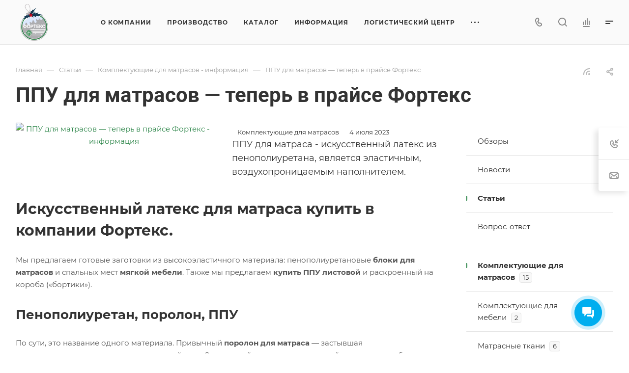

--- FILE ---
content_type: text/html; charset=UTF-8
request_url: https://fourtex.ru/articles/dlya-matrasov/ppu-dlya-matrasov/
body_size: 38493
content:
<!DOCTYPE html>
<html xmlns="http://www.w3.org/1999/xhtml" xml:lang="ru" lang="ru" class="  ">
<head>
<title>ППУ для матрасов от Фортекс: оптимальное соотношение цены и качества</title>
<meta name="viewport" content="initial-scale=1.0, width=device-width, maximum-scale=1"/>
<meta name="HandheldFriendly" content="true"/>
<meta name="yes" content="yes"/>
<meta name="apple-mobile-web-app-status-bar-style" content="black"/>
<meta name="SKYPE_TOOLBAR" content="SKYPE_TOOLBAR_PARSER_COMPATIBLE"/>
<meta http-equiv="Content-Type" content="text/html; charset=UTF-8"/>
<meta name="keywords" content="независимые пружинные блоки, трикотажное полотно, стёганое полотно"/>
<meta name="description" content="Пенополиуретан для матрасов купить в Фортекс, значит приобрести ППУ листы и ППУ блоки стандартных размеров из разных модификаций пенополиуретана."/>
<script data-skip-moving="true">(function(w,d,n){var cl="bx-core";var ht=d.documentElement;var htc=ht?ht.className:undefined;if(htc===undefined||htc.indexOf(cl)!==-1){return;}var ua=n.userAgent;if(/(iPad;)|(iPhone;)/i.test(ua)){cl+=" bx-ios";}else if(/Windows/i.test(ua)){cl+=' bx-win';}else if(/Macintosh/i.test(ua)){cl+=" bx-mac";}else if(/Linux/i.test(ua)&&!/Android/i.test(ua)){cl+=" bx-linux";}else if(/Android/i.test(ua)){cl+=" bx-android";}cl+=(/(ipad|iphone|android|mobile|touch)/i.test(ua)?" bx-touch":" bx-no-touch");cl+=w.devicePixelRatio&&w.devicePixelRatio>=2?" bx-retina":" bx-no-retina";if(/AppleWebKit/.test(ua)){cl+=" bx-chrome";}else if(/Opera/.test(ua)){cl+=" bx-opera";}else if(/Firefox/.test(ua)){cl+=" bx-firefox";}ht.className=htc?htc+" "+cl:cl;})(window,document,navigator);</script>
<link href="/bitrix/A.css,,_aspro.allcorp3,,_notice.min.css,,q16971054982738+js,,_ui,,_design-tokens,,_dist,,_ui.design-tokens.min.css,,q171647426723463+cache,,_css,,_s1,,_aspro-allcorp3,,_page_d995a61766d8b2ba0604b6a777ab99f7,,_page_d995a61766d8b2ba0604b6a777ab99f7_v1.css,,q175138848630563+panel,,_main,,_popup.min.css,,q169710556020774+cache,,_css,,_s1,,_aspro-allcorp3,,_default_d99e7c8b43b4656101eb5422030ae0d0,,_default_d99e7c8b43b4656101eb5422030ae0d0_v1.css,,q17513808272125,Mcc.rMGmzwGJ0o.css.pagespeed.cf.O4SFMvWCVx.css" rel="stylesheet"/>
<link href="/bitrix/cache/css/s1/aspro-allcorp3/template_7d4737715909e67a7a1218a879b06c6c/A.template_7d4737715909e67a7a1218a879b06c6c_v1.css,q1766487773740425.pagespeed.cf.Gxa16RHcGc.css" data-template-style="true" rel="stylesheet"/>
<script data-skip-moving="true" src="/bitrix/js/aspro.allcorp3/jquery/jquery-2.1.3.min.js.pagespeed.jm.i6FmF6RqXu.js"></script>
<script data-skip-moving="true" src="/bitrix/templates/aspro-allcorp3/js/speed.min.js,q=1697106472.pagespeed.jm.DJrXcse0m6.js"></script>
<style>html{--theme-base-color:#288345;--theme-base-opacity-color: #2883451a;--theme-more-color:#288345;--theme-border-radius:4px;--theme-outer-border-radius:4px;--theme-button-border-radius:4px;--theme-text-transform:none;--theme-letter-spacing:normal;--theme-button-font-size:0%;--theme-button-padding-2px:0%;--theme-button-padding-1px:0%;--theme-more-color-hue:139;--theme-more-color-saturation:53%;--theme-more-color-lightness:34%;--theme-base-color-hue:139;--theme-base-color-saturation:53%;--theme-base-color-lightness:34%;--theme-lightness-hover-diff:6%}</style>
<style>html{--theme-base-color:#288345;--theme-base-opacity-color: #2883451a;--theme-more-color:#288345;--theme-border-radius:4px;--theme-outer-border-radius:4px;--theme-button-border-radius:4px;--theme-text-transform:none;--theme-letter-spacing:normal;--theme-button-font-size:0%;--theme-button-padding-2px:0%;--theme-button-padding-1px:0%;--theme-more-color-hue:139;--theme-more-color-saturation:53%;--theme-more-color-lightness:34%;--theme-base-color-hue:139;--theme-base-color-saturation:53%;--theme-base-color-lightness:34%;--theme-lightness-hover-diff:6%}</style>
<style>.switcher-title{font-family:"Roboto",Arial,sans-serif}</style>
<link href="/bitrix/templates/aspro-allcorp3/css/A.print.css,q169710647214936.pagespeed.cf.rUETFrZOhA.css" data-template-style="true" rel="stylesheet" media="print">
<script data-skip-moving="true" defer="">!function(a,b){var c=function(){b(a.lazySizes),a.removeEventListener("lazyunveilread",c,!0)};b=b.bind(null,a,a.document),"object"==typeof module&&module.exports?b(require("lazysizes")):a.lazySizes?c():a.addEventListener("lazyunveilread",c,!0)}(window,function(a,b,c){"use strict";function d(a,c){if(!g[a]){var d=b.createElement(c?"link":"script"),e=b.getElementsByTagName("script")[0];c?(d.rel="stylesheet",d.href=a):d.src=a,g[a]=!0,g[d.src||d.href]=!0,e.parentNode.insertBefore(d,e)}}var e,f,g={};b.addEventListener&&(f=/\(|\)|\s|'/,e=function(a,c){var d=b.createElement("img");d.onload=function(){d.onload=null,d.onerror=null,d=null,c()},d.onerror=d.onload,d.src=a,d&&d.complete&&d.onload&&d.onload()},addEventListener("lazybeforeunveil",function(a){if(a.detail.instance==c){var b,g,h,i;a.defaultPrevented||("none"==a.target.preload&&(a.target.preload="auto"),b=a.target.getAttribute("data-link"),b&&d(b,!0),b=a.target.getAttribute("data-script"),b&&d(b),b=a.target.getAttribute("data-require"),b&&(c.cfg.requireJs?c.cfg.requireJs([b]):d(b)),h=a.target.getAttribute("data-bg"),h&&(a.detail.firesLoad=!0,g=function(){a.target.style.backgroundImage="url("+(f.test(h)?JSON.stringify(h):h)+")",a.detail.firesLoad=!1,c.fire(a.target,"_lazyloaded",{},!0,!0)},e(h,g)),i=a.target.getAttribute("data-poster"),i&&(a.detail.firesLoad=!0,g=function(){a.target.poster=i,a.detail.firesLoad=!1,c.fire(a.target,"_lazyloaded",{},!0,!0)},e(i,g)))}},!1))});</script>
<script src="/bitrix/templates/aspro-allcorp3/vendor/lazysizes.min.js.pagespeed.jm.h04VHZQKuO.js" data-skip-moving="true" defer=""></script>
<script data-skip-moving="true" defer>"function"==typeof setCompareItemsClass&&setCompareItemsClass(),"function"==typeof setBasketItemsClasses&&setBasketItemsClasses();</script>
<link rel="shortcut icon" href="/favicon.svg" type="image/svg+xml"/>
<link rel="apple-touch-icon" sizes="180x180" href="/upload/CAllcorp3/038/y5rrlv5569o4mky3lu1217dgt14vxxz4.svg"/>
<link rel="alternate" type="application/rss+xml" title="rss" href="/articles/rss/"/>
<meta property="og:description" content="Пенополиуретан для матрасов купить в Фортекс, значит приобрести ППУ листы и ППУ блоки стандартных размеров из разных модификаций пенополиуретана."/>
<meta property="og:image" content="https://fourtex.ru/upload/dev2fun.imagecompress/webp/CAllcorp3/807/1jvpxslv5o5c7x4fihxj9n6go7nknwsj.webp"/>
<link rel="image_src" href="https://fourtex.ru/upload/dev2fun.imagecompress/webp/CAllcorp3/807/1jvpxslv5o5c7x4fihxj9n6go7nknwsj.webp"/>
<meta property="og:title" content="ППУ для матрасов от Фортекс: оптимальное соотношение цены и качества"/>
<meta property="og:type" content="website"/>
<meta property="og:url" content="https://fourtex.ru/articles/dlya-matrasov/ppu-dlya-matrasov/"/>
<style>html{}</style>
</head>
<body class=" site_s1   header_padding-91 header_padding-152-1200 side_right region_confirm_top header_fill_gray all_title_1 menu_lowercase_n fixed_y mfixed_y mfixed_view_always title_position_left mmenu_leftside mheader-v1 footer-v3 fill_bg_ header-v8 title-v2 bottom-icons-panel_y with_phones theme-light" id="main" data-site="/">
<div class="bx_areas">
<noscript><iframe src="https://www.googletagmanager.com/ns.html?id=GTM-K4S9SZSP" height="0" width="0" style="display:none;visibility:hidden"></iframe></noscript>
</div>
<div id="panel"></div>
<script data-skip-moving="true">var solutionName='arAllcorp3Options';var arAsproOptions=window[solutionName]=({});</script>
<script src="/bitrix/templates/aspro-allcorp3/js/setTheme.php?site_id=s1&site_dir=/" data-skip-moving="true"></script>
<div class="body  hover_">
<div class="body_media"></div>
<div id="eyed-panel" class="eyed-panel">
<div class="eyed-panel__inner">
<div class="maxwidth-theme">
<div class="line-block flexbox--justify-beetwen flexbox--wrap line-block--24-vertical">
<div class="line-block__item eyed-panel__item" data-option="FONT-SIZE">
<div class="line-block line-block--8-vertical">
<div class="line-block__item eyed-panel__item-title font_bold">Размер шрифта</div>
<div class="line-block__item eyed-panel__item-values">
<div class="line-block line-block--8">
<div class="line-block__item">
<a href="" class="eyed-panel__item-value active" data-option_value="16" rel="nofollow" title="Уменьшенный размер шрифта"><i class="svg inline  svg-inline-" aria-hidden="true"><svg width="19" height="13" viewBox="0 0 19 13" fill="none" xmlns="http://www.w3.org/2000/svg">
<path d="M8.96686 11.9968L7.82623 8.82495H3.45905L2.34186 11.9968H0.373108L4.64655 0.528076H6.6778L10.9512 11.9968H8.96686ZM7.33405 7.21558L6.26373 4.1062C6.18561 3.89787 6.07623 3.56974 5.93561 3.12183C5.80019 2.67391 5.70644 2.34578 5.65436 2.13745C5.51373 2.77808 5.308 3.4786 5.03717 4.23901L4.00592 7.21558H7.33405ZM17.67 11.9968L17.3028 10.7937H17.2403C16.8236 11.3197 16.4044 11.6791 15.9825 11.8718C15.5606 12.0593 15.0189 12.1531 14.3575 12.1531C13.5085 12.1531 12.8445 11.9239 12.3653 11.4656C11.8913 11.0072 11.6544 10.3588 11.6544 9.52026C11.6544 8.62964 11.9851 7.95776 12.6465 7.50464C13.308 7.05151 14.3158 6.80412 15.67 6.76245L17.1622 6.71558V6.25464C17.1622 5.70256 17.032 5.2911 16.7715 5.02026C16.5163 4.74422 16.1179 4.6062 15.5762 4.6062C15.1335 4.6062 14.709 4.67131 14.3028 4.80151C13.8965 4.93172 13.5059 5.08537 13.1309 5.26245L12.5372 3.94995C13.0059 3.70516 13.5189 3.52026 14.0762 3.39526C14.6335 3.26506 15.1596 3.19995 15.6544 3.19995C16.7533 3.19995 17.5814 3.43953 18.1387 3.9187C18.7012 4.39787 18.9825 5.15047 18.9825 6.17651V11.9968H17.67ZM14.9356 10.7468C15.6023 10.7468 16.1361 10.5619 16.5372 10.1921C16.9434 9.81714 17.1465 9.2937 17.1465 8.62183V7.87183L16.0372 7.9187C15.1726 7.94995 14.5424 8.09578 14.1465 8.3562C13.7559 8.61141 13.5606 9.00464 13.5606 9.53589C13.5606 9.92131 13.6752 10.2208 13.9044 10.4343C14.1335 10.6427 14.4773 10.7468 14.9356 10.7468Z" fill="black"/>
</svg>
</i></a>
</div>
<div class="line-block__item">
<a href="" class="eyed-panel__item-value" data-option_value="20" rel="nofollow" title="Нормальный размер шрифта"><i class="svg inline  svg-inline-" aria-hidden="true"><svg width="27" height="17" viewBox="0 0 27 17" fill="none" xmlns="http://www.w3.org/2000/svg">
<path d="M12.2302 16L10.6618 11.6387H4.65692L3.12079 16H0.413757L6.28973 0.230469H9.0827L14.9587 16H12.2302ZM9.98505 9.42578L8.51337 5.15039C8.40594 4.86393 8.25555 4.41276 8.06219 3.79688C7.876 3.18099 7.74709 2.72982 7.67548 2.44336C7.48212 3.32422 7.19924 4.28743 6.82684 5.33301L5.40887 9.42578H9.98505ZM24.197 16L23.6921 14.3457H23.6061C23.0332 15.069 22.4567 15.5632 21.8766 15.8281C21.2966 16.0859 20.5518 16.2148 19.6423 16.2148C18.475 16.2148 17.5619 15.8997 16.903 15.2695C16.2513 14.6393 15.9255 13.7477 15.9255 12.5947C15.9255 11.3701 16.3802 10.4463 17.2897 9.82324C18.1992 9.2002 19.585 8.86003 21.447 8.80273L23.4987 8.73828V8.10449C23.4987 7.34538 23.3197 6.77962 22.9616 6.40723C22.6107 6.02767 22.0628 5.83789 21.3181 5.83789C20.7093 5.83789 20.1257 5.92741 19.5671 6.10645C19.0085 6.28548 18.4714 6.49674 17.9557 6.74023L17.1393 4.93555C17.7839 4.59896 18.4893 4.34473 19.2556 4.17285C20.0218 3.99382 20.7451 3.9043 21.4255 3.9043C22.9365 3.9043 24.0752 4.23372 24.8415 4.89258C25.6149 5.55143 26.0016 6.58626 26.0016 7.99707V16H24.197ZM20.4372 14.2812C21.3539 14.2812 22.0879 14.027 22.6393 13.5186C23.1979 13.0029 23.4772 12.2832 23.4772 11.3594V10.3281L21.9518 10.3926C20.763 10.4355 19.8965 10.6361 19.3522 10.9941C18.8151 11.3451 18.5466 11.8857 18.5466 12.6162C18.5466 13.1462 18.7041 13.5579 19.0192 13.8516C19.3343 14.138 19.807 14.2812 20.4372 14.2812Z" fill="black"/>
</svg></i></a>
</div>
<div class="line-block__item">
<a href="" class="eyed-panel__item-value" data-option_value="24" rel="nofollow" title=" Увеличенный размер шрифта"><i class="svg inline  svg-inline-" aria-hidden="true"><svg width="34" height="22" viewBox="0 0 34 22" fill="none" xmlns="http://www.w3.org/2000/svg">
<path d="M15.4788 21L13.4827 15.4492H5.84009L3.88501 21H0.439697L7.91821 0.929688H11.4729L18.9514 21H15.4788ZM12.6213 12.6328L10.7483 7.19141C10.6116 6.82682 10.4202 6.2526 10.1741 5.46875C9.93709 4.6849 9.77303 4.11068 9.68188 3.74609C9.43579 4.86719 9.07576 6.0931 8.60181 7.42383L6.79712 12.6328H12.6213ZM30.7092 21L30.0667 18.8945H29.9573C29.2281 19.8151 28.4944 20.444 27.7561 20.7812C27.0178 21.1094 26.0699 21.2734 24.9124 21.2734C23.4267 21.2734 22.2646 20.8724 21.426 20.0703C20.5966 19.2682 20.1819 18.1335 20.1819 16.666C20.1819 15.1074 20.7607 13.9316 21.9182 13.1387C23.0758 12.3457 24.8394 11.9128 27.2092 11.8398L29.8206 11.7578V10.9512C29.8206 9.98503 29.5927 9.26497 29.137 8.79102C28.6903 8.30794 27.9931 8.06641 27.0452 8.06641C26.2704 8.06641 25.5276 8.18034 24.8167 8.4082C24.1057 8.63607 23.4221 8.90495 22.7659 9.21484L21.7268 6.91797C22.5471 6.48958 23.4449 6.16602 24.4202 5.94727C25.3954 5.7194 26.316 5.60547 27.1819 5.60547C29.1051 5.60547 30.5543 6.02474 31.5295 6.86328C32.5139 7.70182 33.0061 9.01888 33.0061 10.8145V21H30.7092ZM25.9241 18.8125C27.0907 18.8125 28.025 18.4889 28.7268 17.8418C29.4377 17.1855 29.7932 16.2695 29.7932 15.0938V13.7812L27.8518 13.8633C26.3388 13.918 25.2359 14.1732 24.5432 14.6289C23.8596 15.0755 23.5178 15.7637 23.5178 16.6934C23.5178 17.3678 23.7183 17.8919 24.1194 18.2656C24.5204 18.6302 25.122 18.8125 25.9241 18.8125Z" fill="black"/>
</svg></i></a>
</div>
</div>
</div>
</div>
</div>
<div class="line-block__item eyed-panel__item" data-option="COLOR-SCHEME">
<div class="line-block line-block--8-vertical">
<div class="line-block__item eyed-panel__item-title font_bold">Цвет фона и шрифта</div>
<div class="line-block__item eyed-panel__item-values">
<div class="line-block line-block--8">
<div class="line-block__item">
<a href="" class="eyed-panel__item-value active" data-option_value="black" rel="nofollow" title="Черным по белому фону"><span><i class="svg inline  svg-inline-" aria-hidden="true"><svg width="12" height="18" viewBox="0 0 12 18" fill="none" xmlns="http://www.w3.org/2000/svg">
<path d="M10 10.7227H11.9962V17.0028H9.36823V13H0V0H2.72461V10.7324H7.28418V0H10V10.7227Z" fill="black"/>
</svg></i></span></a>
</div>
<div class="line-block__item">
<a href="" class="eyed-panel__item-value" data-option_value="white" rel="nofollow" title="Белым по черному фону"><span><i class="svg inline  svg-inline-" aria-hidden="true"><svg width="12" height="18" viewBox="0 0 12 18" fill="none" xmlns="http://www.w3.org/2000/svg">
<path d="M10 10.7227H11.9962V17.0028H9.36823V13H0V0H2.72461V10.7324H7.28418V0H10V10.7227Z" fill="#FFFFFF"/>
</svg>
</i></span></a>
</div>
<div class="line-block__item">
<a href="" class="eyed-panel__item-value" data-option_value="blue" rel="nofollow" title="Синим по голубому фону"><span><i class="svg inline  svg-inline-" aria-hidden="true"><svg width="12" height="18" viewBox="0 0 12 18" fill="none" xmlns="http://www.w3.org/2000/svg">
<path d="M10 10.7227H11.9962V17.0028H9.36823V13H0V0H2.72461V10.7324H7.28418V0H10V10.7227Z" fill="#133C58"/>
</svg></i></span></a>
</div>
<div class="line-block__item">
<a href="" class="eyed-panel__item-value" data-option_value="black_on_yellow" rel="nofollow" title="Черным по желтому фону"><span><i class="svg inline  svg-inline-" aria-hidden="true"><svg width="12" height="18" viewBox="0 0 12 18" fill="none" xmlns="http://www.w3.org/2000/svg">
<path d="M10 10.7227H11.9962V17.0028H9.36823V13H0V0H2.72461V10.7324H7.28418V0H10V10.7227Z" fill="#FFFF00"/>
</svg></i></span></a>
</div>
<div class="line-block__item">
<a href="" class="eyed-panel__item-value" data-option_value="green" rel="nofollow" title="Зеленым по черному фону"><span><i class="svg inline  svg-inline-" aria-hidden="true"><svg width="12" height="18" viewBox="0 0 12 18" fill="none" xmlns="http://www.w3.org/2000/svg">
<path d="M10 10.7227H11.9962V17.0028H9.36823V13H0V0H2.72461V10.7324H7.28418V0H10V10.7227Z" fill="#a9dd38"/>
</svg>
</i></span></a>
</div>
</div>
</div>
</div>
</div>
<div class="line-block__item eyed-panel__item" data-option="IMAGES">
<div class="line-block line-block--8-vertical">
<div class="line-block__item eyed-panel__item-title font_bold">Изображения</div>
<div class="line-block__item eyed-panel__item-values">
<div class="line-block line-block--8">
<div class="line-block__item">
<a href="" class="eyed-panel__item-value active" data-option_value="1" rel="nofollow" title="Отображать изображения"><i class="svg inline  svg-inline-" aria-hidden="true"><svg width="23" height="16" viewBox="0 0 23 16" fill="none" xmlns="http://www.w3.org/2000/svg">
<path fill-rule="evenodd" clip-rule="evenodd" d="M6.99999 3C6.99999 4.65685 5.65684 6 3.99999 6C2.34314 6 0.99999 4.65685 0.99999 3C0.99999 1.34315 2.34314 0 3.99999 0C5.65684 0 6.99999 1.34315 6.99999 3ZM5.24741 8.86009L0.451182 14.3415C-0.114578 14.9881 0.344599 16 1.20376 16H13L6.75257 8.86009C6.35416 8.40476 5.64583 8.40476 5.24741 8.86009ZM12.2137 3.00071L8.52538 7.69489L15.9999 15.9999H21.9425C22.777 15.9999 23.2444 15.0382 22.7288 14.3821L13.7863 3.00071C13.3859 2.49114 12.614 2.49114 12.2137 3.00071Z" fill="black"/>
</svg></i></a>
</div>
<div class="line-block__item">
<a href="" class="eyed-panel__item-value" data-option_value="0" rel="nofollow" title="Скрывать изображения"><i class="svg inline  svg-inline-" aria-hidden="true"><svg width="20" height="20" viewBox="0 0 20 20" fill="none" xmlns="http://www.w3.org/2000/svg">
<path fill-rule="evenodd" clip-rule="evenodd" d="M17 10C17 13.866 13.866 17 10 17C8.6099 17 7.31444 16.5948 6.22529 15.8961L15.8961 6.22529C16.5948 7.31444 17 8.6099 17 10ZM4.06915 18.0522C5.72846 19.2764 7.77973 20 10 20C15.5228 20 20 15.5228 20 10C20 4.47715 15.5228 0 10 0C4.47715 0 0 4.47715 0 10C0 12.2203 0.723592 14.2716 1.94782 15.9309L1.9023 15.9764L2.2681 16.3422C2.68477 16.8496 3.15041 17.3152 3.6578 17.7319L4.02362 18.0977L4.06915 18.0522ZM4.10396 13.7748L13.7748 4.10396C12.6856 3.40521 11.3901 3 10 3C6.13401 3 3 6.13401 3 10C3 11.3901 3.40521 12.6856 4.10396 13.7748Z" fill="black"/>
</svg></i></a>
</div>
</div>
</div>
</div>
</div>
<div class="line-block__item eyed-panel__item" data-option="SPEAKER">
<div class="line-block line-block--8-vertical">
<div class="line-block__item eyed-panel__item-title font_bold">Озвучивание текста</div>
<div class="line-block__item eyed-panel__item-values">
<div class="line-block line-block--8">
<div class="line-block__item">
<a href="" class="eyed-panel__item-value active" data-option_value="1" title="Озвучивать текст" rel="nofollow"><i class="svg inline  svg-inline-" aria-hidden="true"><svg width="25" height="19" viewBox="0 0 25 19" fill="none" xmlns="http://www.w3.org/2000/svg">
<path fill-rule="evenodd" clip-rule="evenodd" d="M5 12H2C0.895431 12 0 11.1046 0 9.99999V7.99998C0 6.89541 0.895424 5.99998 1.99999 5.99997L5 5.99996L10.2668 0.321492C10.8851 -0.345077 12 0.0923814 12 1.00153V17.0071C12 17.9166 10.8843 18.3538 10.2663 17.6865L5 12ZM23.7591 4.1292C23.1194 2.58498 22.1819 1.18187 21 -3.15548e-05L19.6087 1.39131C20.6078 2.39049 21.4004 3.5767 21.9412 4.88219C22.4819 6.18769 22.7603 7.58691 22.7603 8.99997C22.7603 10.413 22.4819 11.8122 21.9412 13.1177C21.4004 14.4232 20.6078 15.6094 19.6087 16.6086L21 18C22.1819 16.8181 23.1194 15.415 23.7591 13.8707C24.3987 12.3265 24.7279 10.6714 24.7279 8.99997C24.7279 7.32851 24.3987 5.67343 23.7591 4.1292ZM18.2294 2.30707C19.1083 3.186 19.8055 4.22943 20.2812 5.3778C20.7568 6.52617 21.0016 7.75698 21.0016 8.99997C21.0016 10.243 20.7568 11.4738 20.2812 12.6221C19.8055 13.7705 19.1083 14.8139 18.2294 15.6929L16.8317 14.2952C17.5271 13.5999 18.0787 12.7743 18.4551 11.8657C18.8314 10.9572 19.0251 9.98339 19.0251 8.99997C19.0251 8.01655 18.8314 7.04275 18.4551 6.13419C18.0787 5.22562 17.5271 4.40008 16.8317 3.7047L18.2294 2.30707ZM17.1192 9.07167C17.1342 7.50657 16.6595 5.97594 15.7615 4.69398L14.4778 5.59316C15.1883 6.60742 15.5639 7.81841 15.552 9.05669C15.5402 10.295 15.1415 11.4986 14.4118 12.4991L15.6781 13.4226C16.6004 12.158 17.1043 10.6368 17.1192 9.07167Z" fill="black"/>
</svg></i></a>
</div>
<div class="line-block__item">
<a href="" class="eyed-panel__item-value" data-option_value="0" title="Не озвучивать текст" rel="nofollow"><i class="svg inline  svg-inline-" aria-hidden="true"><svg width="20" height="20" viewBox="0 0 20 20" fill="none" xmlns="http://www.w3.org/2000/svg">
<path fill-rule="evenodd" clip-rule="evenodd" d="M17 10C17 13.866 13.866 17 10 17C8.6099 17 7.31444 16.5948 6.22529 15.8961L15.8961 6.22529C16.5948 7.31444 17 8.6099 17 10ZM4.06915 18.0522C5.72846 19.2764 7.77973 20 10 20C15.5228 20 20 15.5228 20 10C20 4.47715 15.5228 0 10 0C4.47715 0 0 4.47715 0 10C0 12.2203 0.723592 14.2716 1.94782 15.9309L1.9023 15.9764L2.2681 16.3422C2.68477 16.8496 3.15041 17.3152 3.6578 17.7319L4.02362 18.0977L4.06915 18.0522ZM4.10396 13.7748L13.7748 4.10396C12.6856 3.40521 11.3901 3 10 3C6.13401 3 3 6.13401 3 10C3 11.3901 3.40521 12.6856 4.10396 13.7748Z" fill="black"/>
</svg></i></a>
</div>
</div>
</div>
</div>
</div>
<div class="line-block__item">
<div class="btn btn-default eyed-toggle eyed-toggle--off font_bold"><i class="svg inline  svg-inline-" aria-hidden="true"><svg width="22" height="14" viewBox="0 0 22 14" fill="none" xmlns="http://www.w3.org/2000/svg">
<path fill-rule="evenodd" clip-rule="evenodd" d="M16.4576 3.84755C17.9142 4.86718 19.1161 6.0974 19.9011 7C19.1161 7.9026 17.9142 9.13282 16.4576 10.1524C14.88 11.2568 13.1674 12 11.4625 12C9.75763 12 8.04508 11.2568 6.46746 10.1524C5.01083 9.13282 3.80896 7.9026 3.02394 7C3.80896 6.0974 5.01083 4.86718 6.46746 3.84755C6.519 3.81148 6.57068 3.77578 6.6225 3.74049C6.51809 4.14288 6.46252 4.56495 6.46252 5C6.46252 7.76142 8.7011 10 11.4625 10C14.2239 10 16.4625 7.76142 16.4625 5C16.4625 4.56495 16.407 4.14288 16.3025 3.74049C16.3544 3.77578 16.406 3.81148 16.4576 3.84755ZM11.4625 0C16.0118 0 19.916 3.92521 21.5903 5.89701C22.1366 6.54044 22.1366 7.45956 21.5903 8.10299C19.916 10.0748 16.0118 14 11.4625 14C6.91329 14 3.00906 10.0748 1.3348 8.10299C0.788465 7.45956 0.788465 6.54044 1.3348 5.89701C3.00906 3.92521 6.91329 0 11.4625 0ZM11.4625 2C9.80567 2 8.46252 3.34315 8.46252 5C8.46252 6.65685 9.80567 8 11.4625 8C13.1194 8 14.4625 6.65685 14.4625 5C14.4625 3.34315 13.1194 2 11.4625 2Z" fill="black"/>
</svg></i>Обычная версия сайта</div>
</div>
</div>
</div>
</div>
</div>	<div class="visible-lg visible-md title-v2" data-ajax-block="HEADER" data-ajax-callback="headerInit">
<div class="mega-fixed-menu header--color_dark mega-fixed-menu--dark" data-src="" style="background:url(/upload/dev2fun.imagecompress/webp/iblock/739/qtath6imyd9cv2lv462r3kx3m7af05hk.webp) no-repeat center">
<div class="mega-fixed-menu__row ">
<div class="line-block line-block--100 line-block--32-1400">
<div class="line-block__item">
<div class="logo no-shrinked ">
<a class="menu-light-icon-fill banner-light-icon-fill" href="/"><img src="/upload/dev2fun.imagecompress/webp/CAllcorp3/807/1jvpxslv5o5c7x4fihxj9n6go7nknwsj.webp" alt="Фортекс" title="Фортекс" data-src=""/></a>	</div>
</div>
<div class="line-block__item hide-1100 " data-ajax-load-block="HEADER_TOGGLE_SLOGAN">
</div>
</div>
<div class="line-block line-block--48">
<div class="line-block__item no-shrinked " data-ajax-load-block="HEADER_TOGGLE_PHONE">
<div class="icon-block--with_icon ">
<div class="phones">
<div class="phones__phones-wrapper">
<div class="phones__inner fill-theme-parent phones__inner--big">
<span class="icon-block__only-icon banner-light-icon-fill menu-light-icon-fill fill-theme-target">
<i class="svg inline  svg-inline-" aria-hidden="true"><svg width="14" height="18" viewBox="0 0 14 18" fill="none" xmlns="http://www.w3.org/2000/svg">
<path fill-rule="evenodd" clip-rule="evenodd" d="M6.63104 7.97841C6.80463 8.37048 7.0041 8.78717 7.15518 9.07225C7.27009 9.28907 7.49877 9.67951 7.75313 10.0735C7.76214 10.0675 7.77119 10.0616 7.78029 10.0557C8.42453 9.63686 9.0857 9.68158 9.33213 9.70774C9.65095 9.7416 9.94005 9.82627 10.1562 9.90146C10.5996 10.0556 11.0572 10.2844 11.4507 10.5088C11.8534 10.7384 12.2607 11.0047 12.6067 11.2698C12.7791 11.4018 12.9587 11.5506 13.1228 11.7095C13.2598 11.8422 13.4996 12.0889 13.6819 12.4208C13.9567 12.9214 13.9912 13.4324 13.9984 13.6733C14.0076 13.9837 13.9774 14.2994 13.9216 14.5917C13.8662 14.8818 13.7732 15.2138 13.6215 15.5388C13.4853 15.8308 13.2157 16.3046 12.7088 16.6593C12.2763 16.9621 12.101 17.0614 11.5704 17.3623C11.5097 17.3967 11.4445 17.4337 11.3736 17.4739C10.0199 18.2431 8.63271 17.9822 7.88102 17.8407C7.83467 17.832 7.79075 17.8237 7.74939 17.8162C6.75715 17.6353 5.7137 16.9402 4.80916 16.0871C3.83349 15.1669 2.7972 13.855 1.8574 12.1001C-0.0332021 8.56968 -0.11428 5.48344 0.0632851 4.44905C0.155366 3.91264 0.377274 3.31038 0.67849 2.76835C0.975733 2.23348 1.45254 1.57218 2.16387 1.10241C2.86272 0.640891 3.08665 0.498187 3.5503 0.267086C4.05424 0.0159067 4.54851 -0.00825558 4.84873 0.00182873C5.18399 0.01309 5.50575 0.0758517 5.78987 0.161581C6.29082 0.312738 7.02383 0.643641 7.53773 1.30319C7.84738 1.70061 7.96266 2.13768 8.0032 2.29536C8.0629 2.52757 8.10186 2.76842 8.12854 2.98699C8.18252 3.42919 8.20461 3.93488 8.19668 4.4186C8.1889 4.89393 8.15099 5.42764 8.05633 5.9073C8.00998 6.14217 7.93607 6.43773 7.80765 6.73085C7.7078 6.95878 7.43069 7.53172 6.78987 7.89289C6.7363 7.92309 6.68325 7.95156 6.63104 7.97841ZM4.36756 7.68433C4.55311 8.29107 5.08198 9.4331 5.38688 10.0084C5.69177 10.5837 6.4713 11.8462 6.90539 12.2852C7.33947 12.7242 7.68815 12.619 7.8981 12.5196C7.99603 12.4732 8.11572 12.3629 8.26158 12.2285C8.42842 12.0748 8.62948 11.8895 8.87134 11.7322C9.32463 11.4376 11.633 12.8464 11.9276 13.3829C12.1 13.6969 11.9533 14.7465 11.561 15.0211C11.208 15.2682 11.1075 15.3251 10.5781 15.6255C10.5193 15.6588 10.4551 15.6952 10.3847 15.7353C9.68103 16.1351 8.95879 16.0037 8.10853 15.8487C7.25828 15.6936 5.31836 14.3246 3.62164 11.1563C1.92491 7.98792 1.93885 5.3504 2.03552 4.78725C2.13219 4.22409 2.57448 3.22841 3.267 2.77107C3.95952 2.31373 4.09679 2.22961 4.44334 2.05688C4.78989 1.88414 5.64012 2.12285 5.95894 2.53204C6.27777 2.94122 6.32266 5.86013 5.80696 6.15079C5.54379 6.29912 5.29676 6.38092 5.09355 6.44822C4.89855 6.5128 4.74389 6.56401 4.65399 6.64783C4.65164 6.65003 4.64927 6.65224 4.64688 6.65446C4.4631 6.8257 4.18439 7.08538 4.36756 7.68433Z" fill="#888888"/>
</svg></i>	</span>
<span class="icon-block__icon banner-light-icon-fill menu-light-icon-fill">
<i class="svg inline  svg-inline-" aria-hidden="true"><svg width="8" height="14" viewBox="0 0 8 14" fill="none" xmlns="http://www.w3.org/2000/svg">
<path fill-rule="evenodd" clip-rule="evenodd" d="M4.34544 9.19035C4.3752 9.1854 4.40497 9.18018 4.43443 9.17502C4.57281 9.15079 4.70419 9.12778 4.79424 9.13924C4.98831 9.16393 5.27614 9.5452 5.52934 10.0011C5.80442 10.4963 6.00721 10.9435 5.99815 11.2339C5.9891 11.5243 5.52934 11.9971 5.27589 11.9988C5.02244 12.0005 4.84757 11.9988 4.38109 11.9511C3.9146 11.9034 3.24475 11.4539 3.05287 11.15C3.01142 11.0843 2.9725 11.0222 2.93476 10.9589C2.79777 10.7292 2.67639 10.4843 2.50683 10.0011C2.38177 9.64464 2.27993 9.27989 2.2013 8.9099C2.14516 8.64574 2.10086 8.3789 2.06839 8.11052C2.02384 7.74223 2.00157 7.37103 2.00158 6.99983C2.00159 6.62863 2.02389 6.25743 2.06846 5.88914C2.09963 5.63166 2.14168 5.37559 2.19462 5.12194C2.27415 4.74093 2.37824 4.36536 2.50691 3.99859C2.67086 3.53124 2.78974 3.27887 2.92127 3.05774C2.96323 2.9872 3.00647 2.91984 3.05287 2.8497C3.24475 2.55965 3.88724 2.09621 4.38109 2.04852C4.8225 2.0059 5.01031 2.00383 5.20555 2.00168C5.22875 2.00142 5.25205 2.00116 5.27589 2.00084C5.50043 1.99777 5.99548 2.46384 5.99815 2.76576C6.00082 3.06768 5.80442 3.50335 5.52934 3.99859C5.27614 4.45445 5.03412 4.83208 4.79424 4.86041C4.67301 4.87473 4.50319 4.84587 4.34543 4.81906C4.34446 4.8189 4.34349 4.81873 4.34253 4.81857C4.18927 4.79252 4.04775 4.76868 3.97373 4.78862C3.82312 4.82918 3.54967 4.93563 3.49577 5.30943C3.4932 5.32726 3.49073 5.34436 3.48836 5.36079C3.44104 5.68869 3.43248 5.74799 3.41183 5.99941C3.38433 6.33416 3.37058 6.66702 3.37058 6.99987C3.37058 7.3327 3.38433 7.66553 3.41183 8.00024L3.4131 8.0158C3.43387 8.26866 3.44294 8.37914 3.49577 8.69023C3.54967 9.00762 3.74545 9.17549 3.97986 9.2127C4.08232 9.22896 4.21374 9.21225 4.34544 9.19035ZM5.37457 6.77929C6.14981 6.56283 6.59901 5.993 6.72764 5.82983L6.72889 5.82825C6.95961 5.53558 7.15007 5.20246 7.27928 4.96984C7.43376 4.69172 7.59825 4.374 7.72726 4.05043C7.84309 3.75989 8.00443 3.28778 7.99965 2.74807C7.99459 2.17599 7.77645 1.73588 7.64424 1.50955C7.49263 1.24999 7.31188 1.03239 7.1437 0.862322C6.97566 0.692392 6.7691 0.518305 6.5318 0.372388C6.36872 0.272112 5.89055 -0.00858388 5.24849 0.000201648C5.22601 0.000509335 5.20348 0.000767052 5.18064 0.00102835C4.96138 0.00353635 4.71253 0.00638317 4.18864 0.056969C3.48664 0.124753 2.88759 0.440169 2.52245 0.674477C2.16526 0.903692 1.69714 1.27167 1.38331 1.74608C1.09444 2.18276 0.885227 2.57501 0.618097 3.33648C0.204199 4.51633 4.27173e-05 5.76124 6.70177e-09 6.99976C-4.27039e-05 8.23838 0.204061 9.48338 0.618057 10.6633C0.893193 11.4474 1.10375 11.8115 1.3601 12.2177C1.69309 12.7452 2.20651 13.1264 2.55172 13.3424C2.91355 13.5689 3.50343 13.8727 4.17747 13.9416C4.7199 13.997 4.96732 14.0017 5.28924 13.9996C5.89878 13.9955 6.3547 13.7409 6.55244 13.6179C6.80037 13.4635 7.01009 13.2804 7.17649 13.1062C7.34392 12.9308 7.51551 12.7142 7.65817 12.4628C7.78234 12.2439 7.98212 11.8299 7.99876 11.2962C8.01649 10.7279 7.84015 10.23 7.72897 9.95186C7.59938 9.62767 7.4336 9.30764 7.27928 9.02981C7.11975 8.74261 6.91803 8.42008 6.68541 8.1374C6.57069 7.99798 6.40884 7.81945 6.202 7.65484C6.06387 7.54492 5.77994 7.33821 5.3746 7.22192C5.37135 7.07433 5.37134 6.92688 5.37457 6.77929Z" fill="#888888"/>
</svg></i>	</span>
<a class="phones__phone-link phones__phone-first dark_link banner-light-text menu-light-text icon-block__name" href="javascript:;">
+7 (495) 669-68-29	</a>
<div class="phones__dropdown">
<div class="dropdown dropdown--relative">
<div class="phones__phone-more dropdown__item color-theme-hover dropdown__item--first dropdown__item--last">
<a class="phones__phone-link dark_link flexbox flexbox--direction-row flexbox--justify-beetwen" rel="nofollow" href="javascript:;">
<span class="phones__phone-link-text">
+7 (495) 669-68-29
<span class="phones__phone-descript phones__dropdown-title">Офис продаж</span>
</span>
</a>
</div>
<div class="phones__dropdown-item callback-item">
<button type="button" class="animate-load btn btn-default btn-wide" data-event="jqm" data-param-id="8" data-name="callback">
Заказать звонок	</button>
</div>	<div class="phones__dropdown-item">
<div class="email__title phones__dropdown-title">
E-mail </div>
<div class="phones__dropdown-value">
<div>
<a class="dark_link" href="mailto:sale@stayletex.ru">sale@fourtex.ru</a> </div>
</div>
</div>	<div class="phones__dropdown-item">
<div class="address__title phones__dropdown-title">
Адрес </div>
<div class="phones__dropdown-value">
<div class="address__text address__text--large ">
<p>
142184, Московская область, г.о. Подольск, д. Валищево, тер. промышленного парка Валищево, д. 5, стр. 3А, офис 74
</p> </div>
</div>
</div>	<div class="phones__dropdown-item">
<div class="schedule__title phones__dropdown-title">
Режим работы </div>
<div class="phones__dropdown-value">
<div class="schedule__text  ">
Пн. – Пт.: с 9:00 до 18:00 </div>
</div>
</div>
<div class="phones__dropdown-item social-item">
<div class="social  social--picture-image">
<ul class="social__items  ">
<li class="social__item social__item--image vk ">
<a class="social__link fill-theme-hover banner-light-icon-fill menu-light-icon-fill" href="https://m.vk.com/fourtex" target="_blank" rel="nofollow" title="ВКонтакте">
</a>
</li>
<li class="social__item social__item--image rutube ">
<a class="social__link fill-theme-hover banner-light-icon-fill menu-light-icon-fill" href="https://rutube.ru/channel/56179128/" target="_blank" rel="nofollow" title="RUTUBE">
</a>
</li>
<li class="social__item social__item--image tel ">
<a class="social__link fill-theme-hover banner-light-icon-fill menu-light-icon-fill" href="https://t.me/fourtextextile" target="_blank" rel="nofollow" title="Telegram">
</a>
</li>
<li class="social__item social__item--image ok ">
<a class="social__link fill-theme-hover banner-light-icon-fill menu-light-icon-fill" href="https://ok.ru/fourtex" target="_blank" rel="nofollow" title="Одноклассники">
</a>
</li>
<li class="social__item social__item--image zen ">
<a class="social__link fill-theme-hover banner-light-icon-fill menu-light-icon-fill" href="https://dzen.ru/fourtex" target="_blank" rel="nofollow" title="Яндекс Дзен">
</a>
</li>
</ul>
</div>
</div>
</div>
</div>
<span class="more-arrow banner-light-icon-fill menu-light-icon-fill fill-dark-light-block">
<svg width="7" height="5" viewBox="0 0 7 5" fill="none" xmlns="http://www.w3.org/2000/svg">
<path d="M5.55157 0.0181274H1.45448C1.05285 0.0181274 0.815132 0.46773 1.04127 0.799648L3.08402 3.79799C3.28217 4.08883 3.71079 4.08939 3.90971 3.79907L5.96405 0.800736C6.19139 0.468921 5.9538 0.0181274 5.55157 0.0181274Z" fill="#333333"/>
</svg>
</span>
</div>	</div>
</div>
</div>
</div>
<div class="line-block__item " data-ajax-load-block="HEADER_TOGGLE_BUTTON">
<div class="header-button">
<button type="button" class="btn animate-load btn-default" data-event="jqm" data-param-id="3">Запрос прайса</button>
</div>
</div>
</div>
</div>
<div class="mega-fixed-menu__row mega-fixed-menu__row--overflow mega-fixed-menu__main-part">
<div class="loadings" style="height:125px;width:50px;margin:0 auto;" data-nlo="menu-megafixed">	</div>	</div>
<div class="mega-fixed-menu__row ">
<div class="line-block line-block--48">
<div class="line-block__item " data-ajax-load-block="HEADER_TOGGLE_SOCIAL">
<div class="social social--picture-svg ">
<ul class="social__items  ">
<li class="social__item  ">
<a class="social__link fill-theme-hover banner-light-icon-fill menu-light-icon-fill" href="https://m.vk.com/fourtex" target="_blank" rel="nofollow" title="ВКонтакте">
<i class="svg inline  svg-inline-vk" aria-hidden="true"><svg width="15" height="9" viewBox="0 0 15 9" fill="none" xmlns="http://www.w3.org/2000/svg">
<path fill-rule="evenodd" clip-rule="evenodd" d="M8.95125 0.779503V4.03225C8.94767 4.08596 8.95692 4.1398 8.97823 4.18921C8.99954 4.23862 9.03229 4.28219 9.07376 4.31636C9.11523 4.35054 9.16424 4.37435 9.2167 4.38573C9.26916 4.39711 9.32353 4.39577 9.37537 4.38183C9.67408 4.36186 10.3492 1.58543 10.6489 0.986205C10.8081 0.644817 11.0636 0.357723 11.3837 0.16031C11.4848 0.069078 11.6135 0.0145305 11.7491 0.00548164H14.6147C14.6921 0.0185428 14.7648 0.0511498 14.8261 0.100208C14.8875 0.149265 14.9353 0.213147 14.9651 0.28588C14.995 0.358613 15.006 0.437788 14.9969 0.515929C14.9879 0.59407 14.9591 0.668644 14.9134 0.732567C14.6894 1.23192 12.7677 4.33786 12.6681 4.46369C12.5483 4.62608 12.4675 4.81406 12.4321 5.01297C12.4715 5.24768 12.5797 5.46537 12.7428 5.6382C12.942 5.8649 14.551 7.64157 14.7013 7.79038C14.8429 7.9541 14.9375 8.15327 14.9752 8.36666C14.9393 8.54838 14.8386 8.71078 14.692 8.82346C14.5454 8.93614 14.3629 8.99135 14.1786 8.97884C13.5553 8.97884 12.0219 8.97884 11.8467 8.97884C11.4964 8.8559 11.1742 8.66406 10.8988 8.41457C10.6748 8.21483 9.84435 7.26408 9.71989 7.13924C9.67776 7.08843 9.62394 7.04866 9.56304 7.02343C9.50214 6.99819 9.43599 6.98823 9.37039 6.99441C9.22104 6.99441 8.93727 7.00944 8.95021 7.5777C8.98557 7.97238 8.9031 8.36865 8.71326 8.71618C8.61604 8.80968 8.50083 8.8823 8.37464 8.92953C8.24845 8.97675 8.11396 8.99762 7.97944 8.99085C6.96096 9.05277 5.94811 8.79933 5.078 8.2648C3.51078 7.28806 1.72649 4.68041 0.896085 3.01757C0.400758 2.19151 0.0947066 1.26538 0 0.306117C0.0497845 0.130345 0.0497369 0.00645693 0.224978 0.00645693C0.40022 0.00645693 2.60372 0.00645693 2.81381 0.00645693C2.95931 0.0791652 3.08071 0.192622 3.16331 0.33306C3.23799 0.432931 3.80748 2.14269 3.98173 2.4433C4.15597 2.74391 5.01524 4.39079 5.48122 4.39079C5.63594 4.36032 5.77239 4.26975 5.8608 4.1388C5.94921 4.00784 5.98241 3.8471 5.95318 3.69168C5.95318 3.2922 5.95318 1.71525 5.95318 1.51451C5.76377 1.07168 5.41659 0.715592 4.97942 0.515807C5.08829 0.370757 5.22716 0.251073 5.38648 0.164882C5.54579 0.0786915 5.72179 0.0280331 5.90243 0.0164537C6.49984 -0.0085139 7.99835 -0.00846611 8.32195 0.0404705C8.49466 0.0742147 8.65089 0.165632 8.76516 0.299839C8.87944 0.434046 8.94504 0.603121 8.95125 0.779503Z" fill="#333333"/>
</svg></i>	</a>
</li>
<li class="social__item  ">
<a class="social__link fill-theme-hover banner-light-icon-fill menu-light-icon-fill" href="https://rutube.ru/channel/56179128/" target="_blank" rel="nofollow" title="RUTUBE">
<i class="svg inline  svg-inline-rutube" aria-hidden="true"><svg width="17" height="14" viewBox="0 0 17 14" fill="none" xmlns="http://www.w3.org/2000/svg">
<path fill-rule="evenodd" clip-rule="evenodd" d="M17 2C17 3.10498 16.104 4 15 4C13.896 4 13 3.10498 13 2C13 0.89502 13.896 0 15 0C16.104 0 17 0.89502 17 2ZM0 3H9.87799C10.487 3 10.981 3.06604 11.377 3.18103C11.771 3.31305 12.101 3.51099 12.397 3.79199C12.676 4.08801 12.874 4.41797 12.989 4.79797C13.105 5.177 13.17 5.672 13.17 6.29797V7.12299C13.17 8.17798 12.989 8.97003 12.627 9.46503C12.265 9.96002 11.673 10.273 10.849 10.405L13.5 14H10.421L8.01703 10.421H2.74902V14H0V3ZM2.74902 7.99701H9.43298C9.81201 7.99701 10.076 7.94696 10.208 7.83197C10.339 7.71698 10.421 7.50201 10.421 7.172V6.24902C10.421 5.93604 10.339 5.72101 10.208 5.60602C10.076 5.48999 9.81201 5.42401 9.43298 5.42401H2.74902V7.99701Z" fill="#333333"/>
</svg></i>	</a>
</li>
<li class="social__item  ">
<a class="social__link fill-theme-hover banner-light-icon-fill menu-light-icon-fill" href="https://t.me/fourtextextile" target="_blank" rel="nofollow" title="Telegram">
<i class="svg inline  svg-inline-tel" aria-hidden="true"><svg width="14" height="12" viewBox="0 0 14 12" fill="none" xmlns="http://www.w3.org/2000/svg">
<path fill-rule="evenodd" clip-rule="evenodd" d="M11.9849 11.0426C11.9664 11.2403 11.8889 11.4281 11.7623 11.5816C11.6358 11.7351 11.466 11.8474 11.2747 11.9038C11.0835 11.9603 10.8797 11.9584 10.6895 11.8985C10.4993 11.8386 10.3315 11.7233 10.2077 11.5675C9.1195 10.7066 7.42235 9.46583 7.42235 9.46583C7.42235 9.46583 6.19427 11.6202 5.97463 11.8409C5.90207 11.9016 5.81761 11.9466 5.72662 11.973C5.63563 11.9993 5.54013 12.0065 5.44619 11.9941C5.35225 11.9816 5.26191 11.9498 5.181 11.9007C5.10009 11.8516 5.03037 11.7862 4.97625 11.7087C4.96505 11.6748 4.95179 11.6415 4.9364 11.6092L5.62522 8.17744L10.5373 3.37265L3.83809 7.17927C3.83809 7.17927 0.813035 6.27855 0.363766 6.10259C0.24787 6.03955 0.152297 5.94511 0.0880913 5.8302C0.023886 5.71529 -0.00623899 5.58462 0.00107471 5.45333C0.00838841 5.32203 0.0528319 5.19548 0.129406 5.08834C0.20598 4.98121 0.311534 4.89788 0.43372 4.84799C1.07268 4.5239 12.3443 0.237053 12.7237 0.126701C13.103 0.0163493 14.1014 -0.270965 13.9916 0.696353C13.8818 1.66367 12.0947 10.5107 11.9849 11.0426Z" fill="#333333"/>
</svg></i>	</a>
</li>
<li class="social__item  ">
<a class="social__link fill-theme-hover banner-light-icon-fill menu-light-icon-fill" href="https://ok.ru/fourtex" target="_blank" rel="nofollow" title="Одноклассники">
<i class="svg inline  svg-inline-ok" aria-hidden="true"><svg width="7" height="13" viewBox="0 0 7 13" fill="none" xmlns="http://www.w3.org/2000/svg">
<path fill-rule="evenodd" clip-rule="evenodd" d="M7.00002 3.5C7.00002 5.433 5.43301 7 3.50003 7C1.56704 7 2.49915e-05 5.433 2.49915e-05 3.5C2.49915e-05 1.567 1.56704 0 3.50003 0C5.43301 0 7.00002 1.567 7.00002 3.5ZM5.00002 3.5C5.00002 4.32843 4.32839 5 3.50003 5C2.67166 5 2.00003 4.32843 2.00003 3.5C2.00003 2.67157 2.67166 2 3.50003 2C4.32839 2 5.00002 2.67157 5.00002 3.5Z" fill="#333333"/>
<path d="M5.40762 7.63959C4.79775 7.8703 4.15383 7.99077 3.50418 7.99568V7.99368C2.87576 8.00346 2.25295 7.86925 1.68118 7.60069C1.15404 7.3531 0.975489 7.2019 0.597193 7.06007C0.154566 7.06007 0.0276129 7.84607 0.000513273 8.35677C-0.019018 8.72746 0.507564 8.96867 0.842122 9.12696C1.17668 9.28525 1.25569 9.33143 1.43801 9.39716C1.62034 9.46289 1.89453 9.55859 2.05606 9.60463C1.80078 9.85156 1.52236 10.0901 1.28115 10.3597C0.842122 10.8504 0.403467 11.2879 0.0790045 11.8429C0.123194 12.1177 0.243921 12.3733 0.426539 12.5787C0.609156 12.7841 0.84585 12.9305 1.10769 13C1.61685 12.7127 2.01438 12.2874 2.43276 11.8619C2.98391 11.3013 3.51284 10.8156 3.51284 10.8156C3.51284 10.8156 4.02822 11.3282 4.59292 11.8828C5.03474 12.3168 5.42874 12.7252 5.949 13C6.1846 12.9431 6.40017 12.8195 6.57131 12.6433C6.74246 12.4671 6.86233 12.2452 6.91763 12.0025C6.74465 11.4913 6.39669 11.1501 5.99941 10.7278C5.79019 10.5053 4.96975 9.60159 4.96975 9.60159C5.19922 9.53906 5.50165 9.41922 5.67202 9.35527C5.8424 9.29132 5.96861 9.22416 6.19008 9.12696C6.41155 9.02976 6.96816 8.78877 6.99319 8.39067C7.05325 7.44907 6.70168 7.08498 6.48855 7.077C6.10989 7.22444 5.8425 7.47507 5.40762 7.63959Z" fill="#333333"/>
</svg></i>	</a>
</li>
<li class="social__item  ">
<a class="social__link fill-theme-hover banner-light-icon-fill menu-light-icon-fill" href="https://dzen.ru/fourtex" target="_blank" rel="nofollow" title="Яндекс Дзен">
<i class="svg inline  svg-inline-zen" aria-hidden="true"><svg width="15" height="15" viewBox="0 0 15 15" fill="none" xmlns="http://www.w3.org/2000/svg">
<path fill-rule="evenodd" clip-rule="evenodd" d="M13 7.21301L12 7C10.9391 7 9.92178 6.57858 9.17163 5.82843C8.42148 5.07828 8 4.06087 8 3L7.79004 2L7.59998 0H7.40002L7.20996 2L7 3C7 4.06087 6.57851 5.07828 5.82837 5.82843C5.07822 6.57858 4.06087 7 3 7L2 7.21301L0 7.39502V4C0 2.93913 0.421485 1.92172 1.17163 1.17157C1.92178 0.421424 2.93913 0 4 0H11C12.0609 0 13.0782 0.421424 13.8284 1.17157C14.5785 1.92172 15 2.93913 15 4V7.40002L13 7.21301ZM2 7.78699L3 8C4.06087 8 5.07822 8.42142 5.82837 9.17157C6.57851 9.92172 7 10.9391 7 12L7.20996 13L7.40002 15H7.59998L7.79004 13L8 12C8 10.9391 8.42148 9.92172 9.17163 9.17157C9.92178 8.42142 10.9391 8 12 8L13 7.78699L15 7.60498V11C15 12.0609 14.5785 13.0783 13.8284 13.8284C13.0782 14.5786 12.0609 15 11 15H4C2.93913 15 1.92178 14.5786 1.17163 13.8284C0.421485 13.0783 0 12.0609 0 11V7.60498L2 7.78699Z" fill="#333333"/>
</svg></i>	</a>
</li>
</ul>
</div>
</div>
</div>
<div class="line-block line-block--48">
<div class="line-block__item hidden" data-ajax-load-block="HEADER_TOGGLE_LANG">
</div>
<div class="line-block__item " data-ajax-load-block="HEADER_TOGGLE_SEARCH">
<button type="button" class="header-search banner-light-icon-fill fill-theme-hover color-theme-hover menu-light-icon-fill light-opacity-hover btn--no-btn-appearance" title="Поиск">
<i class="svg inline  svg-inline- header-search__icon" aria-hidden="true"><svg width="19" height="19" viewBox="0 0 19 19" fill="none" xmlns="http://www.w3.org/2000/svg">
<path fill-rule="evenodd" clip-rule="evenodd" d="M8.99805 0.00244141C4.57977 0.00244141 0.998047 3.58416 0.998047 8.00244C0.998047 12.4207 4.57977 16.0024 8.99805 16.0024C10.8468 16.0024 12.549 15.3754 13.9037 14.3223L17.2909 17.7095C17.6815 18.1001 18.3146 18.1001 18.7052 17.7095C19.0957 17.319 19.0957 16.6859 18.7052 16.2953L15.3179 12.9081C16.371 11.5534 16.998 9.85115 16.998 8.00244C16.998 3.58416 13.4163 0.00244141 8.99805 0.00244141ZM2.99805 8.00244C2.99805 4.68873 5.68434 2.00244 8.99805 2.00244C12.3118 2.00244 14.998 4.68873 14.998 8.00244C14.998 11.3161 12.3118 14.0024 8.99805 14.0024C5.68434 14.0024 2.99805 11.3161 2.99805 8.00244Z" fill="#888888"/>
</svg></i>	</button>
</div>
<div class="line-block__item hidden" data-ajax-load-block="HEADER_TOGGLE_CABINET">
</div>
<div class="line-block__item " data-ajax-load-block="HEADER_TOGGLE_COMPARE">
<div class="header-compare js-compare-block-wrapper">
<a class="icon-block-with-counter compare-link light-opacity-hover" href="/product/compare.php" title="Список сравниваемых элементов">
<span class="compare-block icon-block-with-counter__inner menu-light-icon-fill  fill-use-888 fill-theme-use-svg-hover">
<span class="js-compare-block ">
<span class="icon-count icon-count--compare bg-more-theme count">0</span>
</span>
<i class="svg inline compare inline " aria-hidden="true"><svg width="14" height="18"><use xlink:href="/bitrix/templates/aspro-allcorp3/images/svg/catalog/item_icons.svg?1720602462#compare"></use></svg></i>
</span>
</a>
</div>
</div>
<div class="line-block__item hidden" data-ajax-load-block="HEADER_TOGGLE_BASKET">
</div>
</div>
</div>
<i class="svg inline  svg-inline- mega-fixed-menu__close stroke-theme-hover mega-fixed-menu__close--right" aria-hidden="true"><svg width="14" height="14" viewBox="0 0 14 14" fill="none" xmlns="http://www.w3.org/2000/svg">
<path d="M13 1L1 13M1 1L13 13" stroke="#999999" stroke-width="2" stroke-linecap="round"/>
</svg>
</i></div>
<header class="header_8 header   header--narrow   ">
<div class="header__inner  header__inner--margins-side-none ">
<div class="header__main-part   header__main-part--height_91 header__main-part--can-transparent header__main-part--menu-compact-1200 hide-dotted header--color_gray header__main-part--bordered bg_none sliced" data-ajax-load-block="HEADER_MAIN_PART">
<div class="maxwidth-theme pos-static">
<div class="header__main-inner  header__main-inner--height_91 header__main-inner--margin bg_none">
<div class="header__main-item">
<div class="line-block">
<div class="line-block__item hidden" data-ajax-load-block="HEADER_TOGGLE_MEGA_MENU_LEFT">
</div>
<div class="line-block__item no-shrinked">
<div class="logo  colored">
<a class="menu-light-icon-fill banner-light-icon-fill" href="/"><img src="/upload/dev2fun.imagecompress/webp/CAllcorp3/807/1jvpxslv5o5c7x4fihxj9n6go7nknwsj.webp" alt="Фортекс" title="Фортекс" data-src=""/></a>	</div>
</div>
</div>
</div>
<div class="header__main-item header__main-item--shinked header-menu header-menu--height_61 header-menu--centered header-menu--32 header-menu--color_gray">
<nav class="mega-menu sliced">
<div class="catalog_icons_">
<div class="header-menu__wrapper">
<div class="header-menu__item unvisible   header-menu__item--first  header-menu__item--dropdown">
<a class="header-menu__link light-opacity-hover fill-theme-hover menu-light-text banner-light-text dark_link" href="/company/">
<span class="header-menu__title font_12">
О компании	</span>
<i class="svg inline  svg-inline- header-menu__wide-submenu-right-arrow fill-dark-light-block" aria-hidden="true"><svg width="3" height="5" viewBox="0 0 3 5" fill="none" xmlns="http://www.w3.org/2000/svg">
<path d="M3 2.5L0 5L0 0L3 2.5Z" fill="#333333"/>
</svg>
</i>	</a>
<div class="header-menu__dropdown-menu ">
<div class="dropdown ">
<ul class="header-menu__dropdown-menu-inner ">
<li class="header-menu__dropdown-item  count_ ">
<a class="font_15 dark_link fill-theme-hover1 menu-light-text1 fill-dark-light-block svg" href="/company/index.php">
О компании	</a>
</li>
<li class="header-menu__dropdown-item  count_ ">
<a class="font_15 dark_link fill-theme-hover1 menu-light-text1 fill-dark-light-block svg" href="/news/">
Новости	</a>
</li>
<li class="header-menu__dropdown-item  count_ ">
<a class="font_15 dark_link fill-theme-hover1 menu-light-text1 fill-dark-light-block svg" href="/company/missiya/">
Миссия и цели	</a>
</li>
<li class="header-menu__dropdown-item  count_ ">
<a class="font_15 dark_link fill-theme-hover1 menu-light-text1 fill-dark-light-block svg" href="/company/history/">
Наша история	</a>
</li>
<li class="header-menu__dropdown-item  count_ ">
<a class="font_15 dark_link fill-theme-hover1 menu-light-text1 fill-dark-light-block svg" href="/company/licenses/">
Сертификаты	</a>
</li>
<li class="header-menu__dropdown-item  count_ ">
<a class="font_15 dark_link fill-theme-hover1 menu-light-text1 fill-dark-light-block svg" href="/company/vacancy/">
Карьера	</a>
</li>
<li class="header-menu__dropdown-item  count_ ">
<a class="font_15 dark_link fill-theme-hover1 menu-light-text1 fill-dark-light-block svg" href="/contacts/">
Контакты	</a>
</li>
</ul>
</div>
</div>
</div>
<div class="header-menu__item unvisible     header-menu__item--dropdown">
<a class="header-menu__link light-opacity-hover fill-theme-hover menu-light-text banner-light-text dark_link" href="/production/">
<span class="header-menu__title font_12">
Производство	</span>
<i class="svg inline  svg-inline- header-menu__wide-submenu-right-arrow fill-dark-light-block" aria-hidden="true"><svg width="3" height="5" viewBox="0 0 3 5" fill="none" xmlns="http://www.w3.org/2000/svg">
<path d="M3 2.5L0 5L0 0L3 2.5Z" fill="#333333"/>
</svg>
</i>	</a>
<div class="header-menu__dropdown-menu ">
<div class="dropdown ">
<ul class="header-menu__dropdown-menu-inner ">
<li class="header-menu__dropdown-item  count_ ">
<a class="font_15 dark_link fill-theme-hover1 menu-light-text1 fill-dark-light-block svg" href="/production/proizvodstvo-bikokosa.html">
Бикокос	</a>
</li>
<li class="header-menu__dropdown-item  count_ ">
<a class="font_15 dark_link fill-theme-hover1 menu-light-text1 fill-dark-light-block svg" href="/production/proizvodstvo-trikotazha.html">
Матрасный трикотаж	</a>
</li>
<li class="header-menu__dropdown-item  count_ ">
<a class="font_15 dark_link fill-theme-hover1 menu-light-text1 fill-dark-light-block svg" href="/production/proizvodstvo-pruzhinnykh-blokov.html">
Независимые пружинные блоки	</a>
</li>
<li class="header-menu__dropdown-item  count_ ">
<a class="font_15 dark_link fill-theme-hover1 menu-light-text1 fill-dark-light-block svg" href="/production/proizvodstvo-steganykh-tkaney.html">
Стеганые ткани	</a>
</li>
<li class="header-menu__dropdown-item  count_ ">
<a class="font_15 dark_link fill-theme-hover1 menu-light-text1 fill-dark-light-block svg" href="/production/laboratoriya.html">
Лаборатория	</a>
</li>
</ul>
</div>
</div>
</div>
<div class="header-menu__item unvisible     header-menu__item--dropdown header-menu__item--wide">
<a class="header-menu__link light-opacity-hover fill-theme-hover menu-light-text banner-light-text dark_link" href="/product/">
<span class="header-menu__title font_12">
Каталог	</span>
<i class="svg inline  svg-inline- header-menu__wide-submenu-right-arrow fill-dark-light-block" aria-hidden="true"><svg width="3" height="5" viewBox="0 0 3 5" fill="none" xmlns="http://www.w3.org/2000/svg">
<path d="M3 2.5L0 5L0 0L3 2.5Z" fill="#333333"/>
</svg>
</i>	</a>
<div class="header-menu__dropdown-menu maxwidth-theme">
<div class="dropdown dropdown--relative dropdown--no-shadow">
<div class="header-menu__wide-limiter scrollbar maxwidth-theme">
<ul class="header-menu__dropdown-menu-inner  header-menu__dropdown-menu--grids">
<li class="header-menu__dropdown-item count_ has_img header-menu__dropdown-item--centered header-menu__dropdown-item--img-LEFT">
<div class="header-menu__dropdown-item-img  header-menu__dropdown-item-img--LEFT">
<div class="header-menu__dropdown-item-img-inner">
<a href="/product/trikotazh-fabriki/">
<img class="lazyload " src="[data-uri]" data-src="/upload/dev2fun.imagecompress/webp/resize_cache/iblock/5d8/90_60_0/kv1r8dzpbzywaz16qsht8963od6y1zdo.webp" alt="Трикотаж Фабрики" title="Трикотаж Фабрики"/>
</a>
</div>
</div>
<div class="header-menu__wide-item-wrapper">
<a class="font_14 dark_link switcher-title" href="/product/trikotazh-fabriki/">
<span>Трикотаж Фабрики</span>
</a>
</div>
</li>	<li class="header-menu__dropdown-item count_ has_img header-menu__dropdown-item--centered header-menu__dropdown-item--img-LEFT">
<div class="header-menu__dropdown-item-img  header-menu__dropdown-item-img--LEFT">
<div class="header-menu__dropdown-item-img-inner">
<a href="/product/matrasnye-komplektuyushchie/">
<img class="lazyload " src="[data-uri]" data-src="/upload/dev2fun.imagecompress/webp/resize_cache/iblock/913/90_60_0/4mujo4ge2brf4q5t04jk68ktsnw9v1ay.webp" alt="Матрасные комплектующие" title="Матрасные комплектующие"/>
</a>
</div>
</div>
<div class="header-menu__wide-item-wrapper">
<a class="font_14 dark_link switcher-title" href="/product/matrasnye-komplektuyushchie/">
<span>Матрасные комплектующие</span>
</a>
</div>
</li>	<li class="header-menu__dropdown-item count_ has_img header-menu__dropdown-item--centered header-menu__dropdown-item--img-LEFT">
<div class="header-menu__dropdown-item-img  header-menu__dropdown-item-img--LEFT">
<div class="header-menu__dropdown-item-img-inner">
<a href="/product/mebelnye-komplektuyushchie/">
<img class="lazyload " src="[data-uri]" data-src="/upload/dev2fun.imagecompress/webp/resize_cache/iblock/8a0/90_60_0/0ugatjx0ev053y7tkalzf0zh7c1axjlc.webp" alt="Мебельные комплектующие" title="Мебельные комплектующие"/>
</a>
</div>
</div>
<div class="header-menu__wide-item-wrapper">
<a class="font_14 dark_link switcher-title" href="/product/mebelnye-komplektuyushchie/">
<span>Мебельные комплектующие</span>
</a>
</div>
</li>	<li class="header-menu__dropdown-item count_ has_img header-menu__dropdown-item--centered header-menu__dropdown-item--img-LEFT">
<div class="header-menu__dropdown-item-img  header-menu__dropdown-item-img--LEFT">
<div class="header-menu__dropdown-item-img-inner">
<a href="/product/tkani-dlya-postelnogo-belya-optom/">
<img class="lazyload " src="[data-uri]" data-src="/upload/dev2fun.imagecompress/webp/resize_cache/iblock/f71/90_60_0/s96o3hmovkwfmy8hz7kyosywkm89zb9b.webp" alt="Ткани для постельного белья оптом" title="Ткани для постельного белья оптом"/>
</a>
</div>
</div>
<div class="header-menu__wide-item-wrapper">
<a class="font_14 dark_link switcher-title" href="/product/tkani-dlya-postelnogo-belya-optom/">
<span>Ткани для постельного белья оптом</span>
</a>
</div>
</li>	<li class="header-menu__dropdown-item count_ has_img header-menu__dropdown-item--centered header-menu__dropdown-item--img-LEFT">
<div class="header-menu__dropdown-item-img  header-menu__dropdown-item-img--LEFT">
<div class="header-menu__dropdown-item-img-inner">
<a href="/product/styezhka-tkani/">
<img class="lazyload " src="[data-uri]" data-src="/upload/dev2fun.imagecompress/webp/resize_cache/iblock/a2b/90_60_0/9wqu5hz4e1u4xabk2hahf5c09hrwhhji.webp" alt="Стёганые ткани" title="Стёганые ткани"/>
</a>
</div>
</div>
<div class="header-menu__wide-item-wrapper">
<a class="font_14 dark_link switcher-title" href="/product/styezhka-tkani/">
<span>Стёганые ткани</span>
</a>
</div>
</li>	</ul>
</div>
</div>
</div>
</div>
<div class="header-menu__item unvisible     header-menu__item--dropdown">
<a class="header-menu__link light-opacity-hover fill-theme-hover menu-light-text banner-light-text dark_link" href="/info/">
<span class="header-menu__title font_12">
Информация	</span>
<i class="svg inline  svg-inline- header-menu__wide-submenu-right-arrow fill-dark-light-block" aria-hidden="true"><svg width="3" height="5" viewBox="0 0 3 5" fill="none" xmlns="http://www.w3.org/2000/svg">
<path d="M3 2.5L0 5L0 0L3 2.5Z" fill="#333333"/>
</svg>
</i>	</a>
<div class="header-menu__dropdown-menu ">
<div class="dropdown ">
<ul class="header-menu__dropdown-menu-inner ">
<li class="header-menu__dropdown-item  count_ active">
<a class="font_15 dark_link fill-theme-hover1 menu-light-text1 fill-dark-light-block svg" href="/articles/">
Статьи	</a>
</li>
<li class="header-menu__dropdown-item  count_ ">
<a class="font_15 dark_link fill-theme-hover1 menu-light-text1 fill-dark-light-block svg" href="/info/faq/">
Вопрос-ответ	</a>
</li>
</ul>
</div>
</div>
</div>
<div class="header-menu__item unvisible      header-menu__item--wide">
<a class="header-menu__link light-opacity-hover fill-theme-hover menu-light-text banner-light-text dark_link" href="/delivery/">
<span class="header-menu__title font_12">
Логистический центр	</span>
</a>
</div>
<div class="header-menu__item unvisible    header-menu__item--last ">
<a class="header-menu__link light-opacity-hover fill-theme-hover menu-light-text banner-light-text dark_link" href="/partners/">
<span class="header-menu__title font_12">
Партнерам	</span>
</a>
</div>
<div class="header-menu__item header-menu__item--more-items unvisible">
<div class="header-menu__link menu-light-icon-fill banner-light-icon-fill fill-dark-light-block">
<svg xmlns="http://www.w3.org/2000/svg" width="17" height="3" viewBox="0 0 17 3">
<path class="cls-1" d="M923.5,178a1.5,1.5,0,1,1-1.5,1.5A1.5,1.5,0,0,1,923.5,178Zm7,0a1.5,1.5,0,1,1-1.5,1.5A1.5,1.5,0,0,1,930.5,178Zm7,0a1.5,1.5,0,1,1-1.5,1.5A1.5,1.5,0,0,1,937.5,178Z" transform="translate(-922 -178)"/>
</svg>
</div>
<ul class="header-menu__dropdown-menu dropdown"></ul>
</div>
</div>
</div>
<script data-skip-moving="true">function topMenuAction(){CheckTopMenuPadding();CheckTopMenuOncePadding();if(typeof CheckTopMenuDotted!=='function'){let timerID=setInterval(function(){if(typeof CheckTopMenuDotted==='function'){CheckTopMenuDotted();clearInterval(timerID);}},100);}else{CheckTopMenuDotted();}}</script>
</nav>
</div>
<div class="header__main-item">
<div class="line-block hide-basket-message">
<div class="line-block__item no-shrinked icon-block--only_icon-1400 " data-ajax-load-block="HEADER_TOGGLE_PHONE">
<div class=" ">
<div class="phones">
<div class="phones__phones-wrapper">
<div class="phones__inner fill-theme-parent phones__inner--big">
<span class="icon-block__only-icon banner-light-icon-fill menu-light-icon-fill fill-theme-target">
<i class="svg inline  svg-inline-" aria-hidden="true"><svg width="14" height="18" viewBox="0 0 14 18" fill="none" xmlns="http://www.w3.org/2000/svg">
<path fill-rule="evenodd" clip-rule="evenodd" d="M6.63104 7.97841C6.80463 8.37048 7.0041 8.78717 7.15518 9.07225C7.27009 9.28907 7.49877 9.67951 7.75313 10.0735C7.76214 10.0675 7.77119 10.0616 7.78029 10.0557C8.42453 9.63686 9.0857 9.68158 9.33213 9.70774C9.65095 9.7416 9.94005 9.82627 10.1562 9.90146C10.5996 10.0556 11.0572 10.2844 11.4507 10.5088C11.8534 10.7384 12.2607 11.0047 12.6067 11.2698C12.7791 11.4018 12.9587 11.5506 13.1228 11.7095C13.2598 11.8422 13.4996 12.0889 13.6819 12.4208C13.9567 12.9214 13.9912 13.4324 13.9984 13.6733C14.0076 13.9837 13.9774 14.2994 13.9216 14.5917C13.8662 14.8818 13.7732 15.2138 13.6215 15.5388C13.4853 15.8308 13.2157 16.3046 12.7088 16.6593C12.2763 16.9621 12.101 17.0614 11.5704 17.3623C11.5097 17.3967 11.4445 17.4337 11.3736 17.4739C10.0199 18.2431 8.63271 17.9822 7.88102 17.8407C7.83467 17.832 7.79075 17.8237 7.74939 17.8162C6.75715 17.6353 5.7137 16.9402 4.80916 16.0871C3.83349 15.1669 2.7972 13.855 1.8574 12.1001C-0.0332021 8.56968 -0.11428 5.48344 0.0632851 4.44905C0.155366 3.91264 0.377274 3.31038 0.67849 2.76835C0.975733 2.23348 1.45254 1.57218 2.16387 1.10241C2.86272 0.640891 3.08665 0.498187 3.5503 0.267086C4.05424 0.0159067 4.54851 -0.00825558 4.84873 0.00182873C5.18399 0.01309 5.50575 0.0758517 5.78987 0.161581C6.29082 0.312738 7.02383 0.643641 7.53773 1.30319C7.84738 1.70061 7.96266 2.13768 8.0032 2.29536C8.0629 2.52757 8.10186 2.76842 8.12854 2.98699C8.18252 3.42919 8.20461 3.93488 8.19668 4.4186C8.1889 4.89393 8.15099 5.42764 8.05633 5.9073C8.00998 6.14217 7.93607 6.43773 7.80765 6.73085C7.7078 6.95878 7.43069 7.53172 6.78987 7.89289C6.7363 7.92309 6.68325 7.95156 6.63104 7.97841ZM4.36756 7.68433C4.55311 8.29107 5.08198 9.4331 5.38688 10.0084C5.69177 10.5837 6.4713 11.8462 6.90539 12.2852C7.33947 12.7242 7.68815 12.619 7.8981 12.5196C7.99603 12.4732 8.11572 12.3629 8.26158 12.2285C8.42842 12.0748 8.62948 11.8895 8.87134 11.7322C9.32463 11.4376 11.633 12.8464 11.9276 13.3829C12.1 13.6969 11.9533 14.7465 11.561 15.0211C11.208 15.2682 11.1075 15.3251 10.5781 15.6255C10.5193 15.6588 10.4551 15.6952 10.3847 15.7353C9.68103 16.1351 8.95879 16.0037 8.10853 15.8487C7.25828 15.6936 5.31836 14.3246 3.62164 11.1563C1.92491 7.98792 1.93885 5.3504 2.03552 4.78725C2.13219 4.22409 2.57448 3.22841 3.267 2.77107C3.95952 2.31373 4.09679 2.22961 4.44334 2.05688C4.78989 1.88414 5.64012 2.12285 5.95894 2.53204C6.27777 2.94122 6.32266 5.86013 5.80696 6.15079C5.54379 6.29912 5.29676 6.38092 5.09355 6.44822C4.89855 6.5128 4.74389 6.56401 4.65399 6.64783C4.65164 6.65003 4.64927 6.65224 4.64688 6.65446C4.4631 6.8257 4.18439 7.08538 4.36756 7.68433Z" fill="#888888"/>
</svg></i>	</span>
<span class="icon-block__icon banner-light-icon-fill menu-light-icon-fill">
<i class="svg inline  svg-inline-" aria-hidden="true"><svg width="8" height="14" viewBox="0 0 8 14" fill="none" xmlns="http://www.w3.org/2000/svg">
<path fill-rule="evenodd" clip-rule="evenodd" d="M4.34544 9.19035C4.3752 9.1854 4.40497 9.18018 4.43443 9.17502C4.57281 9.15079 4.70419 9.12778 4.79424 9.13924C4.98831 9.16393 5.27614 9.5452 5.52934 10.0011C5.80442 10.4963 6.00721 10.9435 5.99815 11.2339C5.9891 11.5243 5.52934 11.9971 5.27589 11.9988C5.02244 12.0005 4.84757 11.9988 4.38109 11.9511C3.9146 11.9034 3.24475 11.4539 3.05287 11.15C3.01142 11.0843 2.9725 11.0222 2.93476 10.9589C2.79777 10.7292 2.67639 10.4843 2.50683 10.0011C2.38177 9.64464 2.27993 9.27989 2.2013 8.9099C2.14516 8.64574 2.10086 8.3789 2.06839 8.11052C2.02384 7.74223 2.00157 7.37103 2.00158 6.99983C2.00159 6.62863 2.02389 6.25743 2.06846 5.88914C2.09963 5.63166 2.14168 5.37559 2.19462 5.12194C2.27415 4.74093 2.37824 4.36536 2.50691 3.99859C2.67086 3.53124 2.78974 3.27887 2.92127 3.05774C2.96323 2.9872 3.00647 2.91984 3.05287 2.8497C3.24475 2.55965 3.88724 2.09621 4.38109 2.04852C4.8225 2.0059 5.01031 2.00383 5.20555 2.00168C5.22875 2.00142 5.25205 2.00116 5.27589 2.00084C5.50043 1.99777 5.99548 2.46384 5.99815 2.76576C6.00082 3.06768 5.80442 3.50335 5.52934 3.99859C5.27614 4.45445 5.03412 4.83208 4.79424 4.86041C4.67301 4.87473 4.50319 4.84587 4.34543 4.81906C4.34446 4.8189 4.34349 4.81873 4.34253 4.81857C4.18927 4.79252 4.04775 4.76868 3.97373 4.78862C3.82312 4.82918 3.54967 4.93563 3.49577 5.30943C3.4932 5.32726 3.49073 5.34436 3.48836 5.36079C3.44104 5.68869 3.43248 5.74799 3.41183 5.99941C3.38433 6.33416 3.37058 6.66702 3.37058 6.99987C3.37058 7.3327 3.38433 7.66553 3.41183 8.00024L3.4131 8.0158C3.43387 8.26866 3.44294 8.37914 3.49577 8.69023C3.54967 9.00762 3.74545 9.17549 3.97986 9.2127C4.08232 9.22896 4.21374 9.21225 4.34544 9.19035ZM5.37457 6.77929C6.14981 6.56283 6.59901 5.993 6.72764 5.82983L6.72889 5.82825C6.95961 5.53558 7.15007 5.20246 7.27928 4.96984C7.43376 4.69172 7.59825 4.374 7.72726 4.05043C7.84309 3.75989 8.00443 3.28778 7.99965 2.74807C7.99459 2.17599 7.77645 1.73588 7.64424 1.50955C7.49263 1.24999 7.31188 1.03239 7.1437 0.862322C6.97566 0.692392 6.7691 0.518305 6.5318 0.372388C6.36872 0.272112 5.89055 -0.00858388 5.24849 0.000201648C5.22601 0.000509335 5.20348 0.000767052 5.18064 0.00102835C4.96138 0.00353635 4.71253 0.00638317 4.18864 0.056969C3.48664 0.124753 2.88759 0.440169 2.52245 0.674477C2.16526 0.903692 1.69714 1.27167 1.38331 1.74608C1.09444 2.18276 0.885227 2.57501 0.618097 3.33648C0.204199 4.51633 4.27173e-05 5.76124 6.70177e-09 6.99976C-4.27039e-05 8.23838 0.204061 9.48338 0.618057 10.6633C0.893193 11.4474 1.10375 11.8115 1.3601 12.2177C1.69309 12.7452 2.20651 13.1264 2.55172 13.3424C2.91355 13.5689 3.50343 13.8727 4.17747 13.9416C4.7199 13.997 4.96732 14.0017 5.28924 13.9996C5.89878 13.9955 6.3547 13.7409 6.55244 13.6179C6.80037 13.4635 7.01009 13.2804 7.17649 13.1062C7.34392 12.9308 7.51551 12.7142 7.65817 12.4628C7.78234 12.2439 7.98212 11.8299 7.99876 11.2962C8.01649 10.7279 7.84015 10.23 7.72897 9.95186C7.59938 9.62767 7.4336 9.30764 7.27928 9.02981C7.11975 8.74261 6.91803 8.42008 6.68541 8.1374C6.57069 7.99798 6.40884 7.81945 6.202 7.65484C6.06387 7.54492 5.77994 7.33821 5.3746 7.22192C5.37135 7.07433 5.37134 6.92688 5.37457 6.77929Z" fill="#888888"/>
</svg></i>	</span>
<a class="phones__phone-link phones__phone-first dark_link banner-light-text menu-light-text icon-block__name" href="javascript:;">
+7 (495) 669-68-29	</a>
<div class="phones__dropdown">
<div class="dropdown dropdown--relative">
<div class="phones__phone-more dropdown__item color-theme-hover dropdown__item--first dropdown__item--last">
<a class="phones__phone-link dark_link flexbox flexbox--direction-row flexbox--justify-beetwen" rel="nofollow" href="javascript:;">
<span class="phones__phone-link-text">
+7 (495) 669-68-29
<span class="phones__phone-descript phones__dropdown-title">Офис продаж</span>
</span>
</a>
</div>
<div class="phones__dropdown-item callback-item">
<button type="button" class="animate-load btn btn-default btn-wide" data-event="jqm" data-param-id="8" data-name="callback">
Заказать звонок	</button>
</div>	<div class="phones__dropdown-item">
<div class="email__title phones__dropdown-title">
E-mail </div>
<div class="phones__dropdown-value">
<div>
<a class="dark_link" href="mailto:sale@stayletex.ru">sale@fourtex.ru</a> </div>
</div>
</div>	<div class="phones__dropdown-item">
<div class="schedule__title phones__dropdown-title">
Режим работы </div>
<div class="phones__dropdown-value">
<div class="schedule__text  ">
Пн. – Пт.: с 9:00 до 18:00 </div>
</div>
</div>
<div class="phones__dropdown-item social-item">
<div class="social  social--picture-image">
<ul class="social__items  ">
<li class="social__item social__item--image vk ">
<a class="social__link fill-theme-hover banner-light-icon-fill menu-light-icon-fill" href="https://m.vk.com/fourtex" target="_blank" rel="nofollow" title="ВКонтакте">
</a>
</li>
<li class="social__item social__item--image rutube ">
<a class="social__link fill-theme-hover banner-light-icon-fill menu-light-icon-fill" href="https://rutube.ru/channel/56179128/" target="_blank" rel="nofollow" title="RUTUBE">
</a>
</li>
<li class="social__item social__item--image tel ">
<a class="social__link fill-theme-hover banner-light-icon-fill menu-light-icon-fill" href="https://t.me/fourtextextile" target="_blank" rel="nofollow" title="Telegram">
</a>
</li>
<li class="social__item social__item--image ok ">
<a class="social__link fill-theme-hover banner-light-icon-fill menu-light-icon-fill" href="https://ok.ru/fourtex" target="_blank" rel="nofollow" title="Одноклассники">
</a>
</li>
<li class="social__item social__item--image zen ">
<a class="social__link fill-theme-hover banner-light-icon-fill menu-light-icon-fill" href="https://dzen.ru/fourtex" target="_blank" rel="nofollow" title="Яндекс Дзен">
</a>
</li>
</ul>
</div>
</div>
</div>
</div>
<span class="more-arrow banner-light-icon-fill menu-light-icon-fill fill-dark-light-block">
<svg width="7" height="5" viewBox="0 0 7 5" fill="none" xmlns="http://www.w3.org/2000/svg">
<path d="M5.55157 0.0181274H1.45448C1.05285 0.0181274 0.815132 0.46773 1.04127 0.799648L3.08402 3.79799C3.28217 4.08883 3.71079 4.08939 3.90971 3.79907L5.96405 0.800736C6.19139 0.468921 5.9538 0.0181274 5.55157 0.0181274Z" fill="#333333"/>
</svg>
</span>
</div>	</div>
</div>
</div>
</div>
<div class="line-block__item icon-block--only_icon-1400 hidden" data-ajax-load-block="HEADER_TOGGLE_LANG">
</div>
<div class="line-block__item hidden" data-ajax-load-block="HEADER_TOGGLE_THEME_SELECTOR">
</div>
<div class="line-block__item hidden" data-ajax-load-block="HEADER_TOGGLE_EYED">
</div>
<div class="line-block__item " data-ajax-load-block="HEADER_TOGGLE_SEARCH">
<button type="button" class="header-search banner-light-icon-fill fill-theme-hover color-theme-hover menu-light-icon-fill light-opacity-hover btn--no-btn-appearance" title="Поиск">
<i class="svg inline  svg-inline- header-search__icon" aria-hidden="true"><svg width="19" height="19" viewBox="0 0 19 19" fill="none" xmlns="http://www.w3.org/2000/svg">
<path fill-rule="evenodd" clip-rule="evenodd" d="M8.99805 0.00244141C4.57977 0.00244141 0.998047 3.58416 0.998047 8.00244C0.998047 12.4207 4.57977 16.0024 8.99805 16.0024C10.8468 16.0024 12.549 15.3754 13.9037 14.3223L17.2909 17.7095C17.6815 18.1001 18.3146 18.1001 18.7052 17.7095C19.0957 17.319 19.0957 16.6859 18.7052 16.2953L15.3179 12.9081C16.371 11.5534 16.998 9.85115 16.998 8.00244C16.998 3.58416 13.4163 0.00244141 8.99805 0.00244141ZM2.99805 8.00244C2.99805 4.68873 5.68434 2.00244 8.99805 2.00244C12.3118 2.00244 14.998 4.68873 14.998 8.00244C14.998 11.3161 12.3118 14.0024 8.99805 14.0024C5.68434 14.0024 2.99805 11.3161 2.99805 8.00244Z" fill="#888888"/>
</svg></i>	</button>
</div>
<div class="line-block__item hidden" data-ajax-load-block="HEADER_TOGGLE_CABINET">
</div>
<div class="line-block__item hide-name-narrow " data-ajax-load-block="HEADER_TOGGLE_COMPARE">
<div class="header-compare js-compare-block-wrapper">
<a class="icon-block-with-counter compare-link light-opacity-hover fill-theme-hover banner-light-icon-fill" href="/product/compare.php" title="Список сравниваемых элементов">
<span class="compare-block icon-block-with-counter__inner menu-light-icon-fill  fill-use-888 fill-theme-use-svg-hover">
<span class="js-compare-block ">
<span class="icon-count icon-count--compare bg-more-theme count">0</span>
</span>
<i class="svg inline compare inline " aria-hidden="true"><svg width="14" height="18"><use xlink:href="/bitrix/templates/aspro-allcorp3/images/svg/catalog/item_icons.svg?1720602462#compare"></use></svg></i>
</span>
</a>
</div>
</div>
<div class="line-block__item hidden" data-ajax-load-block="HEADER_TOGGLE_BASKET">
</div>
<script data-b24-form="click/14/9f6z2w" data-skip-moving="true">(function(w,d,u){var s=d.createElement('script');s.async=true;s.src=u+'?'+(Date.now()/180000|0);var h=d.getElementsByTagName('script')[0];h.parentNode.insertBefore(s,h);})(window,document,'https://cdn-ru.bitrix24.ru/b26602224/crm/form/loader_14.js');</script>
<div class="line-block__item " data-ajax-load-block="HEADER_TOGGLE_MEGA_MENU_RIGHT">
<div class="burger light-opacity-hover fill-theme-hover banner-light-icon-fill menu-light-icon-fill fill-dark-light-block">
<i class="svg inline  svg-inline-burger" aria-hidden="true"><svg width="16" height="7" viewBox="0 0 16 7" fill="none" xmlns="http://www.w3.org/2000/svg">
<path d="M1 0C0.447716 0 0 0.447716 0 1C0 1.55228 0.447716 2 1 2H15C15.5523 2 16 1.55228 16 1C16 0.447716 15.5523 0 15 0H1Z" fill="#333333"/>
<path d="M1 5C0.447716 5 0 5.44772 0 6C0 6.55228 0.447716 7 1 7H9C9.55228 7 10 6.55228 10 6C10 5.44772 9.55228 5 9 5H1Z" fill="#333333"/>
</svg>
</i>	</div>
</div>
</div>
</div>
</div>
</div>
</div>
</div>
</header>
<script data-skip-moving="true">if(typeof topMenuAction!=='undefined')topMenuAction()</script>
</div>
<div id="headerfixed">
<div class="header header--fixed-1 header--narrow">
<div class="header__inner header--color_light header__inner--shadow-fixed">
<div class="header__top-part  header__top-part--height_81 hide-dotted" data-ajax-load-block="HEADER_FIXED_TOP_PART">
<div class="maxwidth-theme">
<div class="header__top-inner">
<div class="header__top-item">
<div class="line-block">
<div class="line-block__item " data-ajax-load-block="HEADER_FIXED_TOGGLE_MEGA_MENU_LEFT">
<div class="burger light-opacity-hover fill-theme-hover banner-light-icon-fill menu-light-icon-fill fill-dark-light-block">
<i class="svg inline  svg-inline-burger" aria-hidden="true"><svg width="16" height="7" viewBox="0 0 16 7" fill="none" xmlns="http://www.w3.org/2000/svg">
<path d="M1 0C0.447716 0 0 0.447716 0 1C0 1.55228 0.447716 2 1 2H15C15.5523 2 16 1.55228 16 1C16 0.447716 15.5523 0 15 0H1Z" fill="#333333"/>
<path d="M1 5C0.447716 5 0 5.44772 0 6C0 6.55228 0.447716 7 1 7H9C9.55228 7 10 6.55228 10 6C10 5.44772 9.55228 5 9 5H1Z" fill="#333333"/>
</svg>
</i>	</div>
</div>
<div class="line-block__item">
<div class="logo no-shrinked  colored">
<a class="menu-light-icon-fill banner-light-icon-fill" href="/"><img src="/upload/dev2fun.imagecompress/webp/CAllcorp3/807/1jvpxslv5o5c7x4fihxj9n6go7nknwsj.webp" alt="Фортекс" title="Фортекс" data-src=""/></a>	</div>
</div>
</div>
</div>
<div class="header__top-item header__top-item--shinked header-menu header-menu--centered header-menu--height_81">
<div data-nlo="menu-fixed">	</div>	</div>
<div class="header__top-item">
<div class="line-block line-block--48 line-block--24-1100">
<div class="line-block__item icon-block--only_icon hidden" data-ajax-load-block="HEADER_FIXED_TOGGLE_EYED">
</div>
<div class="line-block__item hidden" data-ajax-load-block="HEADER_FIXED_TOGGLE_LANG">
</div>
<div class="line-block__item no-shrinked " data-ajax-load-block="HEADER_FIXED_TOGGLE_PHONE">
<div class="icon-block--with_icon icon-block--only_icon">
<div class="phones">
<div class="phones__phones-wrapper">
<div class="phones__inner fill-theme-parent phones__inner--big">
<span class="icon-block__only-icon banner-light-icon-fill menu-light-icon-fill fill-theme-target">
<i class="svg inline  svg-inline-" aria-hidden="true"><svg width="14" height="18" viewBox="0 0 14 18" fill="none" xmlns="http://www.w3.org/2000/svg">
<path fill-rule="evenodd" clip-rule="evenodd" d="M6.63104 7.97841C6.80463 8.37048 7.0041 8.78717 7.15518 9.07225C7.27009 9.28907 7.49877 9.67951 7.75313 10.0735C7.76214 10.0675 7.77119 10.0616 7.78029 10.0557C8.42453 9.63686 9.0857 9.68158 9.33213 9.70774C9.65095 9.7416 9.94005 9.82627 10.1562 9.90146C10.5996 10.0556 11.0572 10.2844 11.4507 10.5088C11.8534 10.7384 12.2607 11.0047 12.6067 11.2698C12.7791 11.4018 12.9587 11.5506 13.1228 11.7095C13.2598 11.8422 13.4996 12.0889 13.6819 12.4208C13.9567 12.9214 13.9912 13.4324 13.9984 13.6733C14.0076 13.9837 13.9774 14.2994 13.9216 14.5917C13.8662 14.8818 13.7732 15.2138 13.6215 15.5388C13.4853 15.8308 13.2157 16.3046 12.7088 16.6593C12.2763 16.9621 12.101 17.0614 11.5704 17.3623C11.5097 17.3967 11.4445 17.4337 11.3736 17.4739C10.0199 18.2431 8.63271 17.9822 7.88102 17.8407C7.83467 17.832 7.79075 17.8237 7.74939 17.8162C6.75715 17.6353 5.7137 16.9402 4.80916 16.0871C3.83349 15.1669 2.7972 13.855 1.8574 12.1001C-0.0332021 8.56968 -0.11428 5.48344 0.0632851 4.44905C0.155366 3.91264 0.377274 3.31038 0.67849 2.76835C0.975733 2.23348 1.45254 1.57218 2.16387 1.10241C2.86272 0.640891 3.08665 0.498187 3.5503 0.267086C4.05424 0.0159067 4.54851 -0.00825558 4.84873 0.00182873C5.18399 0.01309 5.50575 0.0758517 5.78987 0.161581C6.29082 0.312738 7.02383 0.643641 7.53773 1.30319C7.84738 1.70061 7.96266 2.13768 8.0032 2.29536C8.0629 2.52757 8.10186 2.76842 8.12854 2.98699C8.18252 3.42919 8.20461 3.93488 8.19668 4.4186C8.1889 4.89393 8.15099 5.42764 8.05633 5.9073C8.00998 6.14217 7.93607 6.43773 7.80765 6.73085C7.7078 6.95878 7.43069 7.53172 6.78987 7.89289C6.7363 7.92309 6.68325 7.95156 6.63104 7.97841ZM4.36756 7.68433C4.55311 8.29107 5.08198 9.4331 5.38688 10.0084C5.69177 10.5837 6.4713 11.8462 6.90539 12.2852C7.33947 12.7242 7.68815 12.619 7.8981 12.5196C7.99603 12.4732 8.11572 12.3629 8.26158 12.2285C8.42842 12.0748 8.62948 11.8895 8.87134 11.7322C9.32463 11.4376 11.633 12.8464 11.9276 13.3829C12.1 13.6969 11.9533 14.7465 11.561 15.0211C11.208 15.2682 11.1075 15.3251 10.5781 15.6255C10.5193 15.6588 10.4551 15.6952 10.3847 15.7353C9.68103 16.1351 8.95879 16.0037 8.10853 15.8487C7.25828 15.6936 5.31836 14.3246 3.62164 11.1563C1.92491 7.98792 1.93885 5.3504 2.03552 4.78725C2.13219 4.22409 2.57448 3.22841 3.267 2.77107C3.95952 2.31373 4.09679 2.22961 4.44334 2.05688C4.78989 1.88414 5.64012 2.12285 5.95894 2.53204C6.27777 2.94122 6.32266 5.86013 5.80696 6.15079C5.54379 6.29912 5.29676 6.38092 5.09355 6.44822C4.89855 6.5128 4.74389 6.56401 4.65399 6.64783C4.65164 6.65003 4.64927 6.65224 4.64688 6.65446C4.4631 6.8257 4.18439 7.08538 4.36756 7.68433Z" fill="#888888"/>
</svg></i>	</span>
<span class="icon-block__icon banner-light-icon-fill menu-light-icon-fill">
<i class="svg inline  svg-inline-" aria-hidden="true"><svg width="14" height="18" viewBox="0 0 14 18" fill="none" xmlns="http://www.w3.org/2000/svg">
<path fill-rule="evenodd" clip-rule="evenodd" d="M6.63104 7.97841C6.80463 8.37048 7.0041 8.78717 7.15518 9.07225C7.27009 9.28907 7.49877 9.67951 7.75313 10.0735C7.76214 10.0675 7.77119 10.0616 7.78029 10.0557C8.42453 9.63686 9.0857 9.68158 9.33213 9.70774C9.65095 9.7416 9.94005 9.82627 10.1562 9.90146C10.5996 10.0556 11.0572 10.2844 11.4507 10.5088C11.8534 10.7384 12.2607 11.0047 12.6067 11.2698C12.7791 11.4018 12.9587 11.5506 13.1228 11.7095C13.2598 11.8422 13.4996 12.0889 13.6819 12.4208C13.9567 12.9214 13.9912 13.4324 13.9984 13.6733C14.0076 13.9837 13.9774 14.2994 13.9216 14.5917C13.8662 14.8818 13.7732 15.2138 13.6215 15.5388C13.4853 15.8308 13.2157 16.3046 12.7088 16.6593C12.2763 16.9621 12.101 17.0614 11.5704 17.3623C11.5097 17.3967 11.4445 17.4337 11.3736 17.4739C10.0199 18.2431 8.63271 17.9822 7.88102 17.8407C7.83467 17.832 7.79075 17.8237 7.74939 17.8162C6.75715 17.6353 5.7137 16.9402 4.80916 16.0871C3.83349 15.1669 2.7972 13.855 1.8574 12.1001C-0.0332021 8.56968 -0.11428 5.48344 0.0632851 4.44905C0.155366 3.91264 0.377274 3.31038 0.67849 2.76835C0.975733 2.23348 1.45254 1.57218 2.16387 1.10241C2.86272 0.640891 3.08665 0.498187 3.5503 0.267086C4.05424 0.0159067 4.54851 -0.00825558 4.84873 0.00182873C5.18399 0.01309 5.50575 0.0758517 5.78987 0.161581C6.29082 0.312738 7.02383 0.643641 7.53773 1.30319C7.84738 1.70061 7.96266 2.13768 8.0032 2.29536C8.0629 2.52757 8.10186 2.76842 8.12854 2.98699C8.18252 3.42919 8.20461 3.93488 8.19668 4.4186C8.1889 4.89393 8.15099 5.42764 8.05633 5.9073C8.00998 6.14217 7.93607 6.43773 7.80765 6.73085C7.7078 6.95878 7.43069 7.53172 6.78987 7.89289C6.7363 7.92309 6.68325 7.95156 6.63104 7.97841ZM4.36756 7.68433C4.55311 8.29107 5.08198 9.4331 5.38688 10.0084C5.69177 10.5837 6.4713 11.8462 6.90539 12.2852C7.33947 12.7242 7.68815 12.619 7.8981 12.5196C7.99603 12.4732 8.11572 12.3629 8.26158 12.2285C8.42842 12.0748 8.62948 11.8895 8.87134 11.7322C9.32463 11.4376 11.633 12.8464 11.9276 13.3829C12.1 13.6969 11.9533 14.7465 11.561 15.0211C11.208 15.2682 11.1075 15.3251 10.5781 15.6255C10.5193 15.6588 10.4551 15.6952 10.3847 15.7353C9.68103 16.1351 8.95879 16.0037 8.10853 15.8487C7.25828 15.6936 5.31836 14.3246 3.62164 11.1563C1.92491 7.98792 1.93885 5.3504 2.03552 4.78725C2.13219 4.22409 2.57448 3.22841 3.267 2.77107C3.95952 2.31373 4.09679 2.22961 4.44334 2.05688C4.78989 1.88414 5.64012 2.12285 5.95894 2.53204C6.27777 2.94122 6.32266 5.86013 5.80696 6.15079C5.54379 6.29912 5.29676 6.38092 5.09355 6.44822C4.89855 6.5128 4.74389 6.56401 4.65399 6.64783C4.65164 6.65003 4.64927 6.65224 4.64688 6.65446C4.4631 6.8257 4.18439 7.08538 4.36756 7.68433Z" fill="#888888"/>
</svg></i>	</span>
<div class="phones__dropdown">
<div class="dropdown dropdown--relative">
<div class="phones__phone-more dropdown__item color-theme-hover dropdown__item--first dropdown__item--last">
<a class="phones__phone-link dark_link flexbox flexbox--direction-row flexbox--justify-beetwen" rel="nofollow" href="javascript:;">
<span class="phones__phone-link-text">
+7 (495) 669-68-29
<span class="phones__phone-descript phones__dropdown-title">Офис продаж</span>
</span>
</a>
</div>
<div class="phones__dropdown-item callback-item">
<button type="button" class="animate-load btn btn-default btn-wide" data-event="jqm" data-param-id="8" data-name="callback">
Заказать звонок	</button>
</div>	<div class="phones__dropdown-item">
<div class="email__title phones__dropdown-title">
E-mail </div>
<div class="phones__dropdown-value">
<div>
<a class="dark_link" href="mailto:sale@stayletex.ru">sale@fourtex.ru</a> </div>
</div>
</div>	<div class="phones__dropdown-item">
<div class="schedule__title phones__dropdown-title">
Режим работы </div>
<div class="phones__dropdown-value">
<div class="schedule__text  ">
Пн. – Пт.: с 9:00 до 18:00 </div>
</div>
</div>
<div class="phones__dropdown-item social-item">
<div class="social  social--picture-image">
<ul class="social__items  ">
<li class="social__item social__item--image vk ">
<a class="social__link fill-theme-hover banner-light-icon-fill menu-light-icon-fill" href="https://m.vk.com/fourtex" target="_blank" rel="nofollow" title="ВКонтакте">
</a>
</li>
<li class="social__item social__item--image rutube ">
<a class="social__link fill-theme-hover banner-light-icon-fill menu-light-icon-fill" href="https://rutube.ru/channel/56179128/" target="_blank" rel="nofollow" title="RUTUBE">
</a>
</li>
<li class="social__item social__item--image tel ">
<a class="social__link fill-theme-hover banner-light-icon-fill menu-light-icon-fill" href="https://t.me/fourtextextile" target="_blank" rel="nofollow" title="Telegram">
</a>
</li>
<li class="social__item social__item--image ok ">
<a class="social__link fill-theme-hover banner-light-icon-fill menu-light-icon-fill" href="https://ok.ru/fourtex" target="_blank" rel="nofollow" title="Одноклассники">
</a>
</li>
<li class="social__item social__item--image zen ">
<a class="social__link fill-theme-hover banner-light-icon-fill menu-light-icon-fill" href="https://dzen.ru/fourtex" target="_blank" rel="nofollow" title="Яндекс Дзен">
</a>
</li>
</ul>
</div>
</div>
</div>
</div>
</div>	</div>
</div>
</div>
</div>
<div class="line-block__item icon-block--only_icon " data-ajax-load-block="HEADER_FIXED_TOGGLE_SEARCH">
<button type="button" class="header-search banner-light-icon-fill fill-theme-hover color-theme-hover menu-light-icon-fill light-opacity-hover btn--no-btn-appearance" title="Поиск">
<i class="svg inline  svg-inline- header-search__icon" aria-hidden="true"><svg width="19" height="19" viewBox="0 0 19 19" fill="none" xmlns="http://www.w3.org/2000/svg">
<path fill-rule="evenodd" clip-rule="evenodd" d="M8.99805 0.00244141C4.57977 0.00244141 0.998047 3.58416 0.998047 8.00244C0.998047 12.4207 4.57977 16.0024 8.99805 16.0024C10.8468 16.0024 12.549 15.3754 13.9037 14.3223L17.2909 17.7095C17.6815 18.1001 18.3146 18.1001 18.7052 17.7095C19.0957 17.319 19.0957 16.6859 18.7052 16.2953L15.3179 12.9081C16.371 11.5534 16.998 9.85115 16.998 8.00244C16.998 3.58416 13.4163 0.00244141 8.99805 0.00244141ZM2.99805 8.00244C2.99805 4.68873 5.68434 2.00244 8.99805 2.00244C12.3118 2.00244 14.998 4.68873 14.998 8.00244C14.998 11.3161 12.3118 14.0024 8.99805 14.0024C5.68434 14.0024 2.99805 11.3161 2.99805 8.00244Z" fill="#888888"/>
</svg></i>	</button>
</div>
<div class="line-block__item hidden" data-ajax-load-block="HEADER_FIXED_TOGGLE_CABINET">
</div>
<div class="line-block__item " data-ajax-load-block="HEADER_FIXED_TOGGLE_COMPARE">
<div class="header-compare js-compare-block-wrapper">
<a class="icon-block-with-counter compare-link " href="/product/compare.php" title="Список сравниваемых элементов">
<span class="compare-block icon-block-with-counter__inner  fill-use-888 fill-theme-use-svg-hover">
<span class="js-compare-block ">
<span class="icon-count icon-count--compare bg-more-theme count">0</span>
</span>
<i class="svg inline compare inline " aria-hidden="true"><svg width="14" height="18"><use xlink:href="/bitrix/templates/aspro-allcorp3/images/svg/catalog/item_icons.svg?1720602462#compare"></use></svg></i>
</span>
</a>
</div>
</div>
<div class="line-block__item hidden" data-ajax-load-block="HEADER_FIXED_TOGGLE_BASKET">
</div>
<div class="line-block__item " data-ajax-load-block="HEADER_FIXED_TOGGLE_BUTTON">
<div class="header-button">
<button type="button" class="btn animate-load btn-default" data-event="jqm" data-param-id="3">Запрос прайса</button>
</div>
</div>
<div class="line-block__item hidden" data-ajax-load-block="HEADER_TOGGLE_MEGA_MENU_RIGHT">
</div>
</div>
</div>
</div>
</div>
</div>
</div>
</div>	</div>
<div id="mobileheader" class="visible-xs visible-sm">
<div class="mobileheader mobileheader_1 mobileheader--color-grey" data-ajax-load-block="HEADER_MOBILE_MAIN_PART">
<div class="mobileheader__inner">
<div class="maxwidth-theme">
<div class="line-block line-block--gap line-block--gap-32 mobileheader__inner-part">
<div class="logo no-shrinked line-block__item  colored">
<a class="menu-light-icon-fill banner-light-icon-fill" href="/"><img src="/upload/dev2fun.imagecompress/webp/CAllcorp3/807/1jvpxslv5o5c7x4fihxj9n6go7nknwsj.webp" alt="Фортекс" title="Фортекс" data-src=""/></a>	</div>
<div class="flex-1"></div>
<div class="line-block__item no-shrinked" data-ajax-load-block="HEADER_MOBILE_TOGGLE_PHONE">
<div class="icon-block--with_icon icon-block--only_icon">
<div class="phones">
<div class="phones__phones-wrapper">
<div class="phones__inner phones__inner--with_dropdown  fill-theme-parent">
<span class="icon-block__only-icon fill-theme-hover menu-light-icon-fill fill-theme-target">
<i class="svg inline  svg-inline-" aria-hidden="true"><svg width="14" height="18" viewBox="0 0 14 18" fill="none" xmlns="http://www.w3.org/2000/svg">
<path fill-rule="evenodd" clip-rule="evenodd" d="M6.63104 7.97841C6.80463 8.37048 7.0041 8.78717 7.15518 9.07225C7.27009 9.28907 7.49877 9.67951 7.75313 10.0735C7.76214 10.0675 7.77119 10.0616 7.78029 10.0557C8.42453 9.63686 9.0857 9.68158 9.33213 9.70774C9.65095 9.7416 9.94005 9.82627 10.1562 9.90146C10.5996 10.0556 11.0572 10.2844 11.4507 10.5088C11.8534 10.7384 12.2607 11.0047 12.6067 11.2698C12.7791 11.4018 12.9587 11.5506 13.1228 11.7095C13.2598 11.8422 13.4996 12.0889 13.6819 12.4208C13.9567 12.9214 13.9912 13.4324 13.9984 13.6733C14.0076 13.9837 13.9774 14.2994 13.9216 14.5917C13.8662 14.8818 13.7732 15.2138 13.6215 15.5388C13.4853 15.8308 13.2157 16.3046 12.7088 16.6593C12.2763 16.9621 12.101 17.0614 11.5704 17.3623C11.5097 17.3967 11.4445 17.4337 11.3736 17.4739C10.0199 18.2431 8.63271 17.9822 7.88102 17.8407C7.83467 17.832 7.79075 17.8237 7.74939 17.8162C6.75715 17.6353 5.7137 16.9402 4.80916 16.0871C3.83349 15.1669 2.7972 13.855 1.8574 12.1001C-0.0332021 8.56968 -0.11428 5.48344 0.0632851 4.44905C0.155366 3.91264 0.377274 3.31038 0.67849 2.76835C0.975733 2.23348 1.45254 1.57218 2.16387 1.10241C2.86272 0.640891 3.08665 0.498187 3.5503 0.267086C4.05424 0.0159067 4.54851 -0.00825558 4.84873 0.00182873C5.18399 0.01309 5.50575 0.0758517 5.78987 0.161581C6.29082 0.312738 7.02383 0.643641 7.53773 1.30319C7.84738 1.70061 7.96266 2.13768 8.0032 2.29536C8.0629 2.52757 8.10186 2.76842 8.12854 2.98699C8.18252 3.42919 8.20461 3.93488 8.19668 4.4186C8.1889 4.89393 8.15099 5.42764 8.05633 5.9073C8.00998 6.14217 7.93607 6.43773 7.80765 6.73085C7.7078 6.95878 7.43069 7.53172 6.78987 7.89289C6.7363 7.92309 6.68325 7.95156 6.63104 7.97841ZM4.36756 7.68433C4.55311 8.29107 5.08198 9.4331 5.38688 10.0084C5.69177 10.5837 6.4713 11.8462 6.90539 12.2852C7.33947 12.7242 7.68815 12.619 7.8981 12.5196C7.99603 12.4732 8.11572 12.3629 8.26158 12.2285C8.42842 12.0748 8.62948 11.8895 8.87134 11.7322C9.32463 11.4376 11.633 12.8464 11.9276 13.3829C12.1 13.6969 11.9533 14.7465 11.561 15.0211C11.208 15.2682 11.1075 15.3251 10.5781 15.6255C10.5193 15.6588 10.4551 15.6952 10.3847 15.7353C9.68103 16.1351 8.95879 16.0037 8.10853 15.8487C7.25828 15.6936 5.31836 14.3246 3.62164 11.1563C1.92491 7.98792 1.93885 5.3504 2.03552 4.78725C2.13219 4.22409 2.57448 3.22841 3.267 2.77107C3.95952 2.31373 4.09679 2.22961 4.44334 2.05688C4.78989 1.88414 5.64012 2.12285 5.95894 2.53204C6.27777 2.94122 6.32266 5.86013 5.80696 6.15079C5.54379 6.29912 5.29676 6.38092 5.09355 6.44822C4.89855 6.5128 4.74389 6.56401 4.65399 6.64783C4.65164 6.65003 4.64927 6.65224 4.64688 6.65446C4.4631 6.8257 4.18439 7.08538 4.36756 7.68433Z" fill="#888888"/>
</svg></i>	</span>
<div id="mobilephones" class="phones__dropdown">
<div class="mobilephones__menu-dropdown dropdown dropdown--relative scrollbar mobile-scroll">
<span class="mobilephones__close stroke-theme-hover" title="Закрыть">
<i class="svg inline  svg-inline-" aria-hidden="true"><svg width="14" height="14" viewBox="0 0 14 14" fill="none" xmlns="http://www.w3.org/2000/svg">
<path d="M13 1L1 13M1 1L13 13" stroke="#999999" stroke-width="2" stroke-linecap="round" stroke-linejoin="round"/>
</svg>
</i>	</span>
<div class="mobilephones__menu-item mobilephones__menu-item--title">
<span class="color_333 font_18 font_bold">
Телефоны	</span>
</div>
<div class="mobilephones__menu-item">
<div class="link-wrapper bg-opacity-theme-parent-hover fill-theme-parent-all">
<a class="dark_link phone" href="javascript:;" rel="nofollow">
<span class="mobilephones__menu-item-content flexbox flexbox--direction-row flexbox--justify-beetwen">
<span class="mobilephones__menu-item-text">
<span class="font_18">+7 (495) 669-68-29</span>
<span class="font_12 color_999 phones__phone-descript">Офис продаж</span>
</span>
</span>
</a>
</div>
</div>
<div class="mobilephones__menu-item mobilephones__menu-item--callback">
<button type="button" class="animate-load btn btn-default btn-wide btn-transparent-border" data-event="jqm" data-param-id="8" data-name="callback">
Заказать звонок	</button>
</div>
<div class="mobilephones__menu-item mobilephones__menu-item--with-padding">
<div class="email__title phones__dropdown-title">
E-mail </div>
<div class="phones__dropdown-value">
<div>
<a class="dark_link" href="mailto:sale@stayletex.ru">sale@fourtex.ru</a> </div>
</div>
</div>	<div class="mobilephones__menu-item mobilephones__menu-item--with-padding">
<div class="address__title phones__dropdown-title">
Адрес </div>
<div class="phones__dropdown-value">
<div class="address__text address__text--large ">
<p>
142184, Московская область, г.о. Подольск, д. Валищево, тер. промышленного парка Валищево, д. 5, стр. 3А, офис 74
</p> </div>
</div>
</div>	<div class="mobilephones__menu-item mobilephones__menu-item--with-padding">
<div class="schedule__title phones__dropdown-title">
Режим работы </div>
<div class="phones__dropdown-value">
<div class="schedule__text  ">
Пн. – Пт.: с 9:00 до 18:00 </div>
</div>
</div>
<div class="phones__dropdown-item social-item">
<div class="social  social--picture-image">
<ul class="social__items  ">
<li class="social__item social__item--image vk ">
<a class="social__link fill-theme-hover banner-light-icon-fill menu-light-icon-fill" href="https://m.vk.com/fourtex" target="_blank" rel="nofollow" title="ВКонтакте">
</a>
</li>
<li class="social__item social__item--image rutube ">
<a class="social__link fill-theme-hover banner-light-icon-fill menu-light-icon-fill" href="https://rutube.ru/channel/56179128/" target="_blank" rel="nofollow" title="RUTUBE">
</a>
</li>
<li class="social__item social__item--image tel ">
<a class="social__link fill-theme-hover banner-light-icon-fill menu-light-icon-fill" href="https://t.me/fourtextextile" target="_blank" rel="nofollow" title="Telegram">
</a>
</li>
<li class="social__item social__item--image ok ">
<a class="social__link fill-theme-hover banner-light-icon-fill menu-light-icon-fill" href="https://ok.ru/fourtex" target="_blank" rel="nofollow" title="Одноклассники">
</a>
</li>
<li class="social__item social__item--image zen ">
<a class="social__link fill-theme-hover banner-light-icon-fill menu-light-icon-fill" href="https://dzen.ru/fourtex" target="_blank" rel="nofollow" title="Яндекс Дзен">
</a>
</li>
</ul>
</div>
</div>
</div>
</div>
</div>	</div>
</div>
</div>
</div>
<div class="line-block__item icon-block--only_icon" data-ajax-load-block="HEADER_MOBILE_TOGGLE_SEARCH">
<button type="button" class="header-search banner-light-icon-fill fill-theme-hover color-theme-hover menu-light-icon-fill light-opacity-hover btn--no-btn-appearance" title="Поиск">
<i class="svg inline  svg-inline- header-search__icon" aria-hidden="true"><svg width="19" height="19" viewBox="0 0 19 19" fill="none" xmlns="http://www.w3.org/2000/svg">
<path fill-rule="evenodd" clip-rule="evenodd" d="M8.99805 0.00244141C4.57977 0.00244141 0.998047 3.58416 0.998047 8.00244C0.998047 12.4207 4.57977 16.0024 8.99805 16.0024C10.8468 16.0024 12.549 15.3754 13.9037 14.3223L17.2909 17.7095C17.6815 18.1001 18.3146 18.1001 18.7052 17.7095C19.0957 17.319 19.0957 16.6859 18.7052 16.2953L15.3179 12.9081C16.371 11.5534 16.998 9.85115 16.998 8.00244C16.998 3.58416 13.4163 0.00244141 8.99805 0.00244141ZM2.99805 8.00244C2.99805 4.68873 5.68434 2.00244 8.99805 2.00244C12.3118 2.00244 14.998 4.68873 14.998 8.00244C14.998 11.3161 12.3118 14.0024 8.99805 14.0024C5.68434 14.0024 2.99805 11.3161 2.99805 8.00244Z" fill="#888888"/>
</svg></i>	</button>
</div>
<div class="line-block__item " data-ajax-load-block="HEADER_MOBILE_TOGGLE_COMPARE">
<div class="header-compare js-compare-block-wrapper">
<a class="icon-block-with-counter compare-link light-opacity-hover fill-theme-hover banner-light-icon-fill" href="/product/compare.php" title="Список сравниваемых элементов">
<span class="compare-block icon-block-with-counter__inner menu-light-icon-fill  fill-use-888 fill-theme-use-svg-hover">
<span class="js-compare-block ">
<span class="icon-count icon-count--compare bg-more-theme count">0</span>
</span>
<i class="svg inline compare inline " aria-hidden="true"><svg width="14" height="18"><use xlink:href="/bitrix/templates/aspro-allcorp3/images/svg/catalog/item_icons.svg?1720602462#compare"></use></svg></i>
</span>
</a>
</div>
</div>
<div class="line-block__item" data-ajax-load-block="HEADER_MOBILE_TOGGLE_BURGER_RIGHT">
<div class="burger light-opacity-hover fill-theme-hover banner-light-icon-fill menu-light-icon-fill fill-dark-light-block">
<i class="svg inline  svg-inline-burger" aria-hidden="true"><svg width="16" height="7" viewBox="0 0 16 7" fill="none" xmlns="http://www.w3.org/2000/svg">
<path d="M1 0C0.447716 0 0 0.447716 0 1C0 1.55228 0.447716 2 1 2H15C15.5523 2 16 1.55228 16 1C16 0.447716 15.5523 0 15 0H1Z" fill="#333333"/>
<path d="M1 5C0.447716 5 0 5.44772 0 6C0 6.55228 0.447716 7 1 7H9C9.55228 7 10 6.55228 10 6C10 5.44772 9.55228 5 9 5H1Z" fill="#333333"/>
</svg>
</i>	</div>
</div>
</div>
</div>
</div>
</div>
<div id="mobilemenu" class="mobile-scroll scrollbar">
<div class="mobilemenu mobilemenu_1" data-ajax-load-block="MOBILE_MENU_MAIN_PART">
<span class="mobilemenu__close stroke-theme-hover" title="Закрыть">
<i class="svg inline  svg-inline-" aria-hidden="true"><svg width="14" height="14" viewBox="0 0 14 14" fill="none" xmlns="http://www.w3.org/2000/svg">
<path d="M13 1L1 13M1 1L13 13" stroke="#999999" stroke-width="2" stroke-linecap="round" stroke-linejoin="round"/>
</svg>
</i>	</span>
<div class="mobilemenu__inner">
<div class="mobilemenu__item">
<div class="mobilemenu__item-wrapper mobilemenu__item-wrapper--top line-block flexbox--justify-beetwen flexbox--wrap">
<div class="line-block__item logo no-shrinked  colored">
<a class="menu-light-icon-fill banner-light-icon-fill" href="/"><img src="/upload/dev2fun.imagecompress/webp/CAllcorp3/807/1jvpxslv5o5c7x4fihxj9n6go7nknwsj.webp" alt="Фортекс" title="Фортекс" data-src=""/></a>	</div>
</div>
</div>
<div class="mobilemenu__item">
<div data-ajax-load-block="MOBILE_MENU_TOGGLE_COMPARE">
<div class="mobilemenu__menu mobilemenu__menu--compare">
<ul class="mobilemenu__menu-list">
<li class="mobilemenu__menu-item mobilemenu__menu-item--with-icon">
<div class="link-wrapper bg-opacity-theme-parent-hover fill-theme-parent-all color-theme-parent-all fill-use-888 fill-theme-use-svg-hover">
<a class="icon-block-with-counter dark_link" href="/product/compare.php" rel="nofollow" title="Список сравниваемых элементов">
<span class="icon-block-with-counter__inner js-compare-block mobilemenu__menu-item-svg ">
<i class="svg inline compare inline " aria-hidden="true"><svg width="14" height="18"><use xlink:href="/bitrix/templates/aspro-allcorp3/images/svg/catalog/item_icons.svg?1720602462#compare"></use></svg></i> <span class="icon-count icon-count--compare bg-more-theme count empted">0</span>
</span>
<span class="font_15">Сравнение</span>
</a>
</div>
</li>
</ul>
</div>
</div>
<div class="mobilemenu__separator"></div>
</div>
<div class="mobilemenu__item">
<div class="loadings" style="height:47px;" data-nlo="menu-mobile">	</div>
<div data-ajax-load-block="MOBILE_MENU_TOGGLE_BUTTON">
<div class="mobilemenu__button">
<button type="button" class="btn animate-load btn-default" data-event="jqm" data-param-id="3">Запрос прайса</button>
</div>
</div>
<div data-ajax-load-block="MOBILE_MENU_TOGGLE_WIDGET">
</div>
<div class="mobilemenu__separator"></div>
</div>
<div class="mobilemenu__item">
<div data-ajax-load-block="MOBILE_MENU_TOGGLE_CONTACTS">
<div class="mobilemenu__menu mobilemenu__menu--contacts">
<ul class="mobilemenu__menu-list">
<li class="mobilemenu__menu-item mobilemenu__menu-item--with-icon mobilemenu__menu-item--parent">
<div class="link-wrapper bg-opacity-theme-parent-hover fill-theme-parent-all color-theme-parent-all">
<a class="dark_link" href="javascript:;" rel="nofollow">
<i class="svg inline  svg-inline-phone mobilemenu__menu-item-svg fill-theme-target" aria-hidden="true"><svg width="14" height="18" viewBox="0 0 14 18" fill="none" xmlns="http://www.w3.org/2000/svg">
<path fill-rule="evenodd" clip-rule="evenodd" d="M6.63104 7.97841C6.80463 8.37048 7.0041 8.78717 7.15518 9.07225C7.27009 9.28907 7.49877 9.67951 7.75313 10.0735C7.76214 10.0675 7.77119 10.0616 7.78029 10.0557C8.42453 9.63686 9.0857 9.68158 9.33213 9.70774C9.65095 9.7416 9.94005 9.82627 10.1562 9.90146C10.5996 10.0556 11.0572 10.2844 11.4507 10.5088C11.8534 10.7384 12.2607 11.0047 12.6067 11.2698C12.7791 11.4018 12.9587 11.5506 13.1228 11.7095C13.2598 11.8422 13.4996 12.0889 13.6819 12.4208C13.9567 12.9214 13.9912 13.4324 13.9984 13.6733C14.0076 13.9837 13.9774 14.2994 13.9216 14.5917C13.8662 14.8818 13.7732 15.2138 13.6215 15.5388C13.4853 15.8308 13.2157 16.3046 12.7088 16.6593C12.2763 16.9621 12.101 17.0614 11.5704 17.3623C11.5097 17.3967 11.4445 17.4337 11.3736 17.4739C10.0199 18.2431 8.63271 17.9822 7.88102 17.8407C7.83467 17.832 7.79075 17.8237 7.74939 17.8162C6.75715 17.6353 5.7137 16.9402 4.80916 16.0871C3.83349 15.1669 2.7972 13.855 1.8574 12.1001C-0.0332021 8.56968 -0.11428 5.48344 0.0632851 4.44905C0.155366 3.91264 0.377274 3.31038 0.67849 2.76835C0.975733 2.23348 1.45254 1.57218 2.16387 1.10241C2.86272 0.640891 3.08665 0.498187 3.5503 0.267086C4.05424 0.0159067 4.54851 -0.00825558 4.84873 0.00182873C5.18399 0.01309 5.50575 0.0758517 5.78987 0.161581C6.29082 0.312738 7.02383 0.643641 7.53773 1.30319C7.84738 1.70061 7.96266 2.13768 8.0032 2.29536C8.0629 2.52757 8.10186 2.76842 8.12854 2.98699C8.18252 3.42919 8.20461 3.93488 8.19668 4.4186C8.1889 4.89393 8.15099 5.42764 8.05633 5.9073C8.00998 6.14217 7.93607 6.43773 7.80765 6.73085C7.7078 6.95878 7.43069 7.53172 6.78987 7.89289C6.7363 7.92309 6.68325 7.95156 6.63104 7.97841ZM4.36756 7.68433C4.55311 8.29107 5.08198 9.4331 5.38688 10.0084C5.69177 10.5837 6.4713 11.8462 6.90539 12.2852C7.33947 12.7242 7.68815 12.619 7.8981 12.5196C7.99603 12.4732 8.11572 12.3629 8.26158 12.2285C8.42842 12.0748 8.62948 11.8895 8.87134 11.7322C9.32463 11.4376 11.633 12.8464 11.9276 13.3829C12.1 13.6969 11.9533 14.7465 11.561 15.0211C11.208 15.2682 11.1075 15.3251 10.5781 15.6255C10.5193 15.6588 10.4551 15.6952 10.3847 15.7353C9.68103 16.1351 8.95879 16.0037 8.10853 15.8487C7.25828 15.6936 5.31836 14.3246 3.62164 11.1563C1.92491 7.98792 1.93885 5.3504 2.03552 4.78725C2.13219 4.22409 2.57448 3.22841 3.267 2.77107C3.95952 2.31373 4.09679 2.22961 4.44334 2.05688C4.78989 1.88414 5.64012 2.12285 5.95894 2.53204C6.27777 2.94122 6.32266 5.86013 5.80696 6.15079C5.54379 6.29912 5.29676 6.38092 5.09355 6.44822C4.89855 6.5128 4.74389 6.56401 4.65399 6.64783C4.65164 6.65003 4.64927 6.65224 4.64688 6.65446C4.4631 6.8257 4.18439 7.08538 4.36756 7.68433Z" fill="#888888"/>
</svg></i>
<span class="font_18">+7 (495) 669-68-29</span>
<span class="font_12 color_999 phones__phone-descript">Офис продаж</span>
<i class="svg inline  svg-inline- down menu-arrow bg-opacity-theme-target fill-theme-target fill-dark-light-block" aria-hidden="true"><svg xmlns="http://www.w3.org/2000/svg" width="3" height="5" viewBox="0 0 3 5">
<defs>
<style>.cls-1{fill-rule:evenodd}</style>
</defs>
<path data-name="Rectangle 323 copy 2" class="cls-1" d="M581,140v-5l3,2.514Z" transform="translate(-581 -135)"/>
</svg>
</i>	</a>
<span class="toggle_block"></span>
</div>
<ul class="mobilemenu__menu-dropdown dropdown">
<li class="mobilemenu__menu-item mobilemenu__menu-item--back">
<div class="link-wrapper stroke-theme-parent-all colored_theme_hover_bg-block animate-arrow-hover color-theme-parent-all">
<a class="arrow-all arrow-all--wide stroke-theme-target" href="" rel="nofollow">
<i class="svg inline  svg-inline- arrow-all__item-arrow" aria-hidden="true"><svg width="7" height="12" viewBox="0 0 7 12" fill="none" xmlns="http://www.w3.org/2000/svg">
<path d="M1 1L6 5.9987L1 11" stroke="#CACACA" stroke-width="2" stroke-linecap="round" stroke-linejoin="round"/>
</svg>
</i>	<div class="arrow-all__item-line colored_theme_hover_bg-el"></div>
</a>
</div>
</li>
<li class="mobilemenu__menu-item mobilemenu__menu-item--title">
<div class="link-wrapper">
<a class="dark_link" href="">
<span class="font_18 font_bold">Телефоны</span>
</a>
</div>
</li>
<li class="mobilemenu__menu-item">
<div class="link-wrapper bg-opacity-theme-parent-hover fill-theme-parent-all">
<a class="dark_link phone flexbox flexbox--direction-row flexbox--justify-beetwen" href="javascript:;" rel="nofollow">
<div class="mobile__menu-item-text text-overflow-elipsis">
<span class="font_18">+7 (495) 669-68-29</span>
<span class="font_12 color_999 phones__phone-descript">Офис продаж</span>
</div>
</a>
</div>
</li>
<li class="mobilemenu__menu-item mobilemenu__menu-item--callback">
<button type="button" class="animate-load btn btn-default btn-transparent-border btn-wide" data-event="jqm" data-param-id="8" data-name="callback">
Заказать звонок	</button>
</li>
</ul>
</li>
<li class="mobilemenu__menu-item mobilemenu__menu-item--with-icon"><div class="bg-opacity-theme-parent-hover fill-theme-parent-all color-theme-parent-all icon-block--with_icon">
<span class="icon-block__icon icon-block__icon--top banner-light-icon-fill menu-light-icon-fill">
<i class="svg inline  svg-inline-address mobilemenu__menu-item-svg fill-theme-target" aria-hidden="true"><svg width="14" height="19" viewBox="0 0 14 19" fill="none" xmlns="http://www.w3.org/2000/svg">
<path fill-rule="evenodd" clip-rule="evenodd" d="M14 7C14 8.84383 13.2871 10.5211 12.1219 11.7714L6.87812 17.8323C6.57514 18.1825 6 17.9682 6 17.5052V13.9291C2.60771 13.4439 0 10.5265 0 7C0 3.13401 3.13401 0 7 0C10.866 0 14 3.13401 14 7ZM7 2C9.76142 2 12 4.23858 12 7C12 9.76142 9.76142 12 7 12C4.23858 12 2 9.76142 2 7C2 4.23858 4.23858 2 7 2Z" fill="#888888"/>
</svg></i> </span>
<div class="address__text  ">
<p>
142184, Московская область, г.о. Подольск, д. Валищево, тер. промышленного парка Валищево, д. 5, стр. 3А, офис 74
</p> </div>
</div></li>
<li class="mobilemenu__menu-item mobilemenu__menu-item--with-icon"><div class="link-wrapper bg-opacity-theme-parent-hover fill-theme-parent-all color-theme-parent-all">
<i class="svg inline  svg-inline-email mobilemenu__menu-item-svg fill-theme-target" aria-hidden="true"><svg width="18" height="16" viewBox="0 0 18 16" fill="none" xmlns="http://www.w3.org/2000/svg">
<path fill-rule="evenodd" clip-rule="evenodd" d="M4 0C1.79086 0 0 1.79086 0 4V12C0 14.2091 1.79086 16 4 16H14C16.2091 16 18 14.2091 18 12V4C18 1.79086 16.2091 0 14 0H4ZM2.05092 3.54958C2.25522 2.66192 3.05031 2 4 2H14C14.9497 2 15.7448 2.66192 15.9491 3.54958L9 7.82594L2.05092 3.54958ZM2 5.86661V12C2 13.1046 2.89543 14 4 14H14C15.1046 14 16 13.1046 16 12V5.86661L10.0482 9.52925C9.40538 9.92483 8.59462 9.92483 7.95181 9.52925L2 5.86661Z" fill="#888888"/>
</svg></i> <div>
<a class="dark_link" href="mailto:sale@stayletex.ru">sale@fourtex.ru</a> </div>
</div></li>
<li class="mobilemenu__menu-item mobilemenu__menu-item--with-icon"><div class="font_15 bg-opacity-theme-parent-hover fill-theme-parent-all color-theme-parent-all">
<i class="svg inline  svg-inline-schedule mobilemenu__menu-item-svg fill-theme-target" aria-hidden="true"><svg width="18" height="18" viewBox="0 0 18 18" fill="none" xmlns="http://www.w3.org/2000/svg">
<path fill-rule="evenodd" clip-rule="evenodd" d="M2.00098 9C2.00098 12.866 5.13498 16 9.00098 16C12.867 16 16.001 12.866 16.001 9C16.001 5.13401 12.867 2 9.00098 2C5.13498 2 2.00098 5.13401 2.00098 9ZM9.00098 18C4.03041 18 0.000976562 13.9706 0.000976562 9C0.000976562 4.02944 4.03041 0 9.00098 0C13.9715 0 18.001 4.02944 18.001 9C18.001 13.9706 13.9715 18 9.00098 18ZM10.001 5C10.001 4.44772 9.55326 4 9.00098 4C8.44869 4 8.00098 4.44772 8.00098 5V9C8.00098 9.26522 8.10633 9.51957 8.29387 9.70711L11.2939 12.7071C11.6844 13.0976 12.3176 13.0976 12.7081 12.7071C13.0986 12.3166 13.0986 11.6834 12.7081 11.2929L10.001 8.58579V5Z" fill="#888888"/>
</svg></i> <div class="schedule__text font_15 ">
Пн. – Пт.: с 9:00 до 18:00 </div>
</div></li>
</ul>
</div>
</div>
<div data-ajax-load-block="MOBILE_MENU_TOGGLE_SOCIAL">
<div class="social  social--picture-image">
<ul class="social__items social__items--size-large social__items--type-icon">
<li class="social__item social__item--image vk ">
<a class="social__link fill-theme-hover banner-light-icon-fill menu-light-icon-fill" href="https://m.vk.com/fourtex" target="_blank" rel="nofollow" title="ВКонтакте">
</a>
</li>
<li class="social__item social__item--image rutube ">
<a class="social__link fill-theme-hover banner-light-icon-fill menu-light-icon-fill" href="https://rutube.ru/channel/56179128/" target="_blank" rel="nofollow" title="RUTUBE">
</a>
</li>
<li class="social__item social__item--image tel ">
<a class="social__link fill-theme-hover banner-light-icon-fill menu-light-icon-fill" href="https://t.me/fourtextextile" target="_blank" rel="nofollow" title="Telegram">
</a>
</li>
<li class="social__item social__item--image ok ">
<a class="social__link fill-theme-hover banner-light-icon-fill menu-light-icon-fill" href="https://ok.ru/fourtex" target="_blank" rel="nofollow" title="Одноклассники">
</a>
</li>
<li class="social__item social__item--image zen ">
<a class="social__link fill-theme-hover banner-light-icon-fill menu-light-icon-fill" href="https://dzen.ru/fourtex" target="_blank" rel="nofollow" title="Яндекс Дзен">
</a>
</li>
</ul>
</div>
</div>
</div>
</div>
</div>
</div>
</div>
<div id="mobilefilter" class="scrollbar-filter"></div>
<div role="main" class="main banner-auto">
<div class="page-top-info">
<div class="page-top-wrapper page-top-wrapper--white page-top-wrapper--top-breadcrumb v2">
<section class="page-top maxwidth-theme ">
<div class="cowl">
<div class="share fill-theme-hover hover-block top">
<div class="shares-block hover-block__item">
<i class="svg inline  svg-inline-down colored_theme_hover_bg-el-svg" aria-hidden="true"><svg width="14" height="16" viewBox="0 0 14 16" fill="none" xmlns="http://www.w3.org/2000/svg">
<path fill-rule="evenodd" clip-rule="evenodd" d="M11 2C10.4477 2 10 2.44772 10 3C10 3.55228 10.4477 4 11 4C11.5523 4 12 3.55228 12 3C12 2.44772 11.5523 2 11 2ZM8 3C8 1.34315 9.34315 0 11 0C12.6569 0 14 1.34315 14 3C14 4.65685 12.6569 6 11 6C10.3673 6 9.78039 5.80415 9.29652 5.46978L5.88525 7.17541C5.95999 7.4374 6 7.71403 6 8C6 8.28597 5.95999 8.5626 5.88525 8.82459L9.29652 10.5302C9.78039 10.1958 10.3673 10 11 10C12.6569 10 14 11.3431 14 13C14 14.6569 12.6569 16 11 16C9.34315 16 8 14.6569 8 13C8 12.714 8.04001 12.4374 8.11475 12.1754L4.70348 10.4698C4.21961 10.8042 3.63268 11 3 11C1.34315 11 0 9.65685 0 8C0 6.34315 1.34315 5 3 5C3.63268 5 4.21961 5.19585 4.70348 5.53022L8.11475 3.82459C8.04001 3.5626 8 3.28597 8 3ZM11 12C10.4477 12 10 12.4477 10 13C10 13.5523 10.4477 14 11 14C11.5523 14 12 13.5523 12 13C12 12.4477 11.5523 12 11 12ZM2 8C2 7.44772 2.44772 7 3 7C3.55228 7 4 7.44772 4 8C4 8.55228 3.55228 9 3 9C2.44772 9 2 8.55228 2 8Z" fill="#B8B8B8"/>
</svg></i>	<div class="ya-share2 yashare-auto-init hover-block__item-wrapper" data-services="vkontakte,facebook,odnoklassniki,moimir,twitter,viber,whatsapp,skype,telegram"></div>	</div>
</div>
<div class="rss fill-theme-hover"><a href="/articles/rss/" title="RSS" target="_blank"><i class="svg inline colored_theme_hover_bg-el-svg svg-inline-print" aria-hidden="true"><svg xmlns="http://www.w3.org/2000/svg" width="14" height="14" viewBox="0 0 14 14">
<path id="Ellipse_217_copy_6" d="M1531,255a1,1,0,0,0,1-1v-1a10,10,0,0,1,10-10h1a1,1,0,1,0,0-2h-1a12,12,0,0,0-12,12v1A1,1,0,0,0,1531,255Zm12-9h-1a7,7,0,0,0-7,7v1a1,1,0,1,0,2,0v-1a5,5,0,0,1,5-5h1A1,1,0,0,0,1543,246Zm-1,5a2,2,0,1,0,2,2A2,2,0,0,0,1542,251Z" transform="translate(-1530 -241)" fill="#b8b8b8"/>
</svg>
</i></a></div>
<div id="navigation">
<div class="breadcrumbs swipeignore" itemscope="" itemtype="http://schema.org/BreadcrumbList"><div class="breadcrumbs__item  category-separator-sibling category-separator-sibling--inline category-separator-sibling--padding-right" id="bx_breadcrumb_0" itemprop="itemListElement" itemscope itemtype="http://schema.org/ListItem"><a class="breadcrumbs__link " href="/" title="Главная" itemprop="item"><span itemprop="name" class="breadcrumbs__item-name font_13">Главная</span><meta itemprop="position" content="1"></a></div><span class="breadcrumbs__separator">&mdash;</span><div class="breadcrumbs__item  category-separator-sibling category-separator-sibling--inline category-separator-sibling--padding-right" id="bx_breadcrumb_1" itemprop="itemListElement" itemscope itemtype="http://schema.org/ListItem"><a class="breadcrumbs__link " href="/articles/" title="Статьи" itemprop="item"><span itemprop="name" class="breadcrumbs__item-name font_13">Статьи</span><meta itemprop="position" content="2"></a></div><span class="breadcrumbs__separator">&mdash;</span><div class="breadcrumbs__item  category-separator-sibling category-separator-sibling--inline category-separator-sibling--padding-right" id="bx_breadcrumb_2" itemprop="itemListElement" itemscope itemtype="http://schema.org/ListItem"><a class="breadcrumbs__link " href="/articles/dlya-matrasov/" title="Комплектующие для матрасов - информация" itemprop="item"><span itemprop="name" class="breadcrumbs__item-name font_13">Комплектующие для матрасов - информация</span><meta itemprop="position" content="3"></a></div><span class="breadcrumbs__separator">&mdash;</span><span class="breadcrumbs__item" itemprop="itemListElement" itemscope itemtype="http://schema.org/ListItem"><link href="/articles/dlya-matrasov/ppu-dlya-matrasov/" itemprop="item"/><span><span itemprop="name" class="breadcrumbs__item-name font_13">ППУ для матрасов — теперь в прайсе Фортекс</span><meta itemprop="position" content="4"></span></span></div>	</div>
</div>
<div class="topic">
<div class="topic__inner">
<div class="topic__heading">
<h1 id="pagetitle" class="switcher-title">ППУ для матрасов — теперь в прайсе Фортекс</h1>
</div>
</div>
</div>
</section>
</div>
</div>
<div class="container  blog-page ">
<div class="row">
<div class="maxwidth-theme wide-">
<div class="col-md-12 col-sm-12 col-xs-12 content-md">
<div class="right_block narrow_Y ">
<div class="detail detail-maxwidth blog" itemscope itemtype="http://schema.org/Service">
<meta itemprop="category" content="Комплектующие для матрасов"/>
<meta itemprop="image" content="/upload/dev2fun.imagecompress/webp/iblock/a4c/9pptq29jedfy1z6kmdx58xge07om0f9v.webp"/>
<meta itemprop="name" content="ППУ для матрасов — теперь в прайсе Фортекс"/>
<link itemprop="url" href="/articles/dlya-matrasov/ppu-dlya-matrasov/"/>
<div class="detail-image detail-image--left">
<a href="/upload/dev2fun.imagecompress/webp/iblock/a4c/9pptq29jedfy1z6kmdx58xge07om0f9v.webp?v=1.2.10" class="fancybox" title="ППУ для матрасов — теперь в прайсе Фортекс - информация">
<img src="/upload/dev2fun.imagecompress/webp/iblock/a4c/9pptq29jedfy1z6kmdx58xge07om0f9v.webp?v=1.2.10" data-src="/upload/dev2fun.imagecompress/webp/iblock/a4c/9pptq29jedfy1z6kmdx58xge07om0f9v.webp?v=1.2.10" class="img-responsive rounded-4" title="ППУ для матрасов — теперь в прайсе Фортекс - информация" alt="ППУ для матрасов — теперь в прайсе Фортекс - информация"/>
</a>
</div>
<div class="top-meta">
<div class="line-block line-block--20 line-block--16-vertical line-block--flex-wrap">
<div class="line-block__item">
<div class="top-meta__section bordered rounded-4 font_13 color_333">
Комплектующие для матрасов	</div>
</div>
<div class="line-block__item">
<div class="top-meta__date font_13 color_333">
4 июля 2023	</div>
</div>
</div>
</div>
<div class="introtext">
ППУ для матраса - искусственный латекс из пенополиуретана, является эластичным, воздухопроницаемым наполнителем.	</div>
<div class="services-detail__bottom-info">
<div class="detail-block ordered-block desc">
<div class="content" itemprop="description">
<h2>
Искусственный латекс для матраса купить в компании Фортекс. </h2>
<p>
Мы предлагаем готовые заготовки из высокоэластичного материала: пенополиуретановые<strong> блоки для матрасов</strong> и спальных мест <strong>мягкой мебели</strong>. Также мы предлагаем <strong>купить ППУ листовой</strong> и раскроенный на короба («бортики»).
</p>
<h3>Пенополиуретан, поролон, ППУ</h3>
<p>
По сути, это название одного материала. Привычный <strong>поролон для матраса</strong> — застывшая пенополиуретановая пена с мелкими ячейками. Эластичный воздухопроницаемый наполнитель обладает хорошими тепло - и звукоизоляционными характеристиками. Он используется при производстве мебели, игрушек, спортивного инвентаря, губок для мытья посуды, а также внутренней отделке помещений, салонов всех видов транспорта по всему миру.
</p>
<p>
<strong>Пенополиуретан для матрасов купить</strong> в Фортекс, значит приобрести <strong>ППУ листы</strong> и <strong>ППУ блоки</strong> стандартных размеров из разных модификаций пенополиуретана.
</p>
<h4>Достоинства совершенного материала ППУ</h4>
<p>
Они не ограничиваются способностью равномерно распределять поверхностное давление — ортопедические и анатомические свойства спальных мест, сидений, спинок и подлокотников. Достаточно<strong> купить поролон для матраса</strong>, чтобы обеспечить его надежность и долговечность. На протяжении всего срока эксплуатации его поверхность остается ровной: без бугров и вмятин.
</p>
<p>
<strong>Пенополиуретановый блок для матраса</strong> обладает целым рядом преимуществ:
</p>
<p>
</p>
<li>хорошей воздухопроницаемостью;</li>
<p>
</p>
<p>
</p>
<li>отличными характеристиками влаго - и теплообмена;</li>
<p>
</p>
<p>
</p>
<li>устойчивостью к перепадам температур.</li>
<p>
</p>
<p>
Разработанный с применением инновационных технологий, «новый» поролон соответствует всем санитарно-гигиеническим требованиям и абсолютно безопасен для человеческого здоровья. Качественный мебельный пенополиуретан купить можно для производства изделий для детских учреждений, поликлиник и «звездных» отелей.
</p>
<h4>Ассортимент ППУ</h4>
<p>
Мы предлагаем пенополиуретан разных модификаций. Вы можете в разделе пенополиуретан (ППУ) выбрать плотность поролона для матраса, размеры и марки.
</p>
<p>
В каталоге <strong>Фортекс</strong> вы найдете:
</p>
<p>
</p>
<li><strong>ППУ блок для матраса</strong> — достаточно надеть наматрасник, чтобы превратить его в спальное место;</li>
<p>
</p>
<p>
</p>
<li><strong>листовой пенополиуретан</strong> — настилочный слой спального места, сиденья, спинки, тепло - и звукоизоляция помещений;</li>
<p>
</p>
<p>
</p>
<li><strong>поролоновый короб</strong> — отделка боковин блоков пружинных ортопедических матрасов.</li>
<p>
</p>
<p>
Вы можете приобрести стандартный <strong>поролоновый блок для матраса</strong> или заказать заготовки для изготовления эксклюзивных изделий по индивидуальным размерам. Нашими постоянными покупателями являются крупные компании, индивидуальные предприниматели и домашние мастера.
</p>	</div>
</div>
<div class="detail-block ordered-block goods">
<div class="ordered-block__title switcher-title font_22">Товары</div>
<div class="ajax-pagination-wrapper" data-class="goods-list-inner">
<div class="catalog-items catalog_block_template  ">
<template class="props-template"><div class="properties__item properties--mt-10 js-prop">
<div class="properties__title font_sxs muted js-prop-title">
<div class="hint hint--first">#PROP_TITLE#</div>
</div>
<div class="properties__value font_sm darken js-prop-value">#PROP_VALUE#</div>
</div></template>
<div class="fast_view_params" data-params="N%3B"></div>
<div class="js-sku-config" data-value='{"ORDER_VIEW":false,"SHOW_ONE_CLICK_BUY":"N","DISPLAY_COMPARE":true,"USE_FAST_VIEW_PAGE_DETAIL":"fast_view_1","LINK_SKU_PROP_CODE":"LINK_SKU","SKU_SORT_FIELD":"sort","SKU_SORT_ORDER":"asc","SKU_SORT_FIELD2":"name","SKU_SORT_ORDER2":"asc","SKU_PROPERTY_CODE":["FILTER_PRICE","FORM_ORDER","PRICE_CURRENCY","FORM_ORDER","STATUS","ARTICLE","PRICE_CURRENCY","PRICE","PRICEOLD","ECONOMY","COLOR","GOST","DLINA","WIDTH"],"SKU_TREE_PROPS":["","DIAMETER","THICKNESS_STEEL"],"SHOW_SKU_DESCRIPTION":"N","ADD_PICT_PROP":"PHOTOS","SHOW_GALLERY":"Y"}'></div>	<div class="catalog-block relative">
<div class="js_append ajax_load block grid-list grid-list--items-2-991 grid-list--items-4 grid-list--compact grid-list--no-gap grid-list--items-4">
<div class="catalog-block__wrapper grid-list__item grid-list-border-outer" data-hovered="false">
<div class="catalog-block__item bordered side-icons-hover bg-theme-parent-hover border-theme-parent-hover js-popup-block shadow-hovered shadow-hovered-f600 shadow-no-border-hovered" id="bx_3966226736_2384">
<div class="catalog-block__inner flexbox height-100">
<div class="js-config-img" data-img-config='{"TYPE":"catalog_block","ADDITIONAL_IMG_CLASS":"js-replace-img","ADDITIONAL_WRAPPER_CLASS":""}'></div>
<div class="image-list ">
<div class="image-list-wrapper js-image-block">
<div class="side-icons js-replace-icons ">
<div class="side-icons__item side-icons__item--fast-view bordered rounded-4">
<button type="button" class="btn--no-btn-appearance" data-event="jqm" title="Быстрый просмотр" data-name="fast_view" data-param-form_id="fast_view" data-param-iblock_id="43" data-param-id="2384" data-param-item_href="%2Fproduct%2Fmatrasnye-komplektuyushchie%2Fnapolnitel-ppu-dlya-matrasov-i-mebeli%2FPPUrulonnyyST16%2F">
<i class="svg inline  svg-inline-side-search" aria-hidden="true"><svg width="15" height="15" viewBox="0 0 15 15" fill="none" xmlns="http://www.w3.org/2000/svg">
<circle r="6" transform="matrix(1 0 0 -1 7 7)" stroke="#999999" stroke-width="2"/>
<path d="M12 12L14 14" stroke="#999999" stroke-width="2" stroke-linecap="round" stroke-linejoin="round"/>
<path d="M7 5V9M9 7H5" stroke="#999999" stroke-width="2" stroke-linecap="round" stroke-linejoin="round"/>
</svg>
</i>	</button>
</div>
<div class="side-icons__item side-icons__item--compare side-icons__item--fill bordered rounded-4">
<button type="button" class="btn--no-btn-appearance js-item-action" data-action="compare" data-id="2384" data-item_compare='{"ID":"2384","IBLOCK_ID":"43"}' title="Сравнить" data-title="Сравнить" data-title_compared="В сравнении">
<i class="svg inline compare inline " aria-hidden="true"><svg width="14" height="14"><use xlink:href="/bitrix/templates/aspro-allcorp3/images/svg/catalog/item_icons.svg?1720602462#compare_small"></use></svg></i>	</button>
</div>
</div>
<a href="/product/matrasnye-komplektuyushchie/napolnitel-ppu-dlya-matrasov-i-mebeli/PPUrulonnyyST16/" class="image-list__link">
<span class="section-gallery-wrapper js-replace-gallery flexbox">
<span class="section-gallery-wrapper__item active">
<span class="section-gallery-wrapper__item-nav section-gallery-wrapper__item_hidden "></span>
<img class="lazyload img-responsive js-replace-img" src="[data-uri]" data-src="/upload/dev2fun.imagecompress/webp/iblock/2c1/e1nqr4sgy2fjfhmrxwggt984a7vpy2nr.webp" data-big="/upload/dev2fun.imagecompress/webp/iblock/2c1/e1nqr4sgy2fjfhmrxwggt984a7vpy2nr.webp" alt="ППУ рулонный" title="Матрасные комплектующие Наполнитель ППУ для матрасов и мебели ППУ рулонный ST купить ОПТОМ Фортекс"/>
</span>
</span>
</a>
</div>
</div>
<div class="catalog-block__info flex-1 flexbox flexbox--justify-beetwen" data-id="2384">
<div class="catalog-block__info-top">
<div class="catalog-block__info-section color_999 font_12 linecamp-2">Наполнитель ППУ для матрасов и мебели</div>
<div class="catalog-block__info-inner">
<div class="catalog-block__info-title linecamp-4 height-auto-t600 font_16">
<a href="/product/matrasnye-komplektuyushchie/napolnitel-ppu-dlya-matrasov-i-mebeli/PPUrulonnyyST16/" class="dark_link switcher-title js-popup-title"><span>ППУ рулонный ST</span></a>
</div>
<div class="catalog-block__info-tech compact-hidden-t600">
<div class="line-block line-block--20 flexbox--wrap js-popup-info">
<div class="line-block__item font_13 color_999">
<span class="article">Арт.&nbsp;<span class="js-replace-article" data-value="ППУ ST рулонный">ППУ ST рулонный</span></span>
</div>
</div>
</div>
</div>
</div>
<div class="catalog-block__info-bottom">
<div class="line-block line-block--20 flexbox--wrap flexbox--justify-beetwen catalog-block--bottom-btn">
<div class="line-block__item catalog-block__info-bottom--margined js-popup-price ">
</div>
<div class="line-block__item catalog-block__info-bottom--margined  ">
<div class="js-replace-btns js-config-btns" data-btn-config='{"BASKET_URL":"","BASKET":false,"ORDER_BTN":true,"BTN_CLASS":"btn-transparent-border btn-wide","BTN_CLASS_MORE":"bg-theme-target border-theme-target","SHOW_COUNTER":false,"CATALOG_IBLOCK_ID":"43","ITEM_ID":"2384","ASK_FORM_ID":""}'>
<div class="buy_block btn-actions__inner">
<div class="buttons">
<button type="button" class="btn btn-default btn-transparent-border btn-wide bg-theme-target border-theme-target animate-load to-order" data-event="jqm" data-param-id="3" data-autoload-product="ППУ рулонный ST" data-autoload-service="ППУ рулонный ST" data-autoload-project="ППУ рулонный ST" data-autoload-news="ППУ рулонный ST" data-autoload-sale="ППУ рулонный ST" data-name="order_product_2384">
Заказать </button>
</div>
</div>
</div>
</div>
</div>
</div>
</div>
</div>
</div>
</div>
<div class="catalog-block__wrapper grid-list__item grid-list-border-outer" data-hovered="false">
<div class="catalog-block__item bordered side-icons-hover bg-theme-parent-hover border-theme-parent-hover js-popup-block shadow-hovered shadow-hovered-f600 shadow-no-border-hovered" id="bx_3966226736_2383">
<div class="catalog-block__inner flexbox height-100">
<div class="js-config-img" data-img-config='{"TYPE":"catalog_block","ADDITIONAL_IMG_CLASS":"js-replace-img","ADDITIONAL_WRAPPER_CLASS":""}'></div>
<div class="image-list ">
<div class="image-list-wrapper js-image-block">
<div class="side-icons js-replace-icons ">
<div class="side-icons__item side-icons__item--fast-view bordered rounded-4">
<button type="button" class="btn--no-btn-appearance" data-event="jqm" title="Быстрый просмотр" data-name="fast_view" data-param-form_id="fast_view" data-param-iblock_id="43" data-param-id="2383" data-param-item_href="%2Fproduct%2Fmatrasnye-komplektuyushchie%2Fnapolnitel-ppu-dlya-matrasov-i-mebeli%2FPorolonovyykorob%2F">
<i class="svg inline  svg-inline-side-search" aria-hidden="true"><svg width="15" height="15" viewBox="0 0 15 15" fill="none" xmlns="http://www.w3.org/2000/svg">
<circle r="6" transform="matrix(1 0 0 -1 7 7)" stroke="#999999" stroke-width="2"/>
<path d="M12 12L14 14" stroke="#999999" stroke-width="2" stroke-linecap="round" stroke-linejoin="round"/>
<path d="M7 5V9M9 7H5" stroke="#999999" stroke-width="2" stroke-linecap="round" stroke-linejoin="round"/>
</svg>
</i>	</button>
</div>
<div class="side-icons__item side-icons__item--compare side-icons__item--fill bordered rounded-4">
<button type="button" class="btn--no-btn-appearance js-item-action" data-action="compare" data-id="2383" data-item_compare='{"ID":"2383","IBLOCK_ID":"43"}' title="Сравнить" data-title="Сравнить" data-title_compared="В сравнении">
<i class="svg inline compare inline " aria-hidden="true"><svg width="14" height="14"><use xlink:href="/bitrix/templates/aspro-allcorp3/images/svg/catalog/item_icons.svg?1720602462#compare_small"></use></svg></i>	</button>
</div>
</div>
<a href="/product/matrasnye-komplektuyushchie/napolnitel-ppu-dlya-matrasov-i-mebeli/Porolonovyykorob/" class="image-list__link">
<span class="section-gallery-wrapper js-replace-gallery flexbox">
<span class="section-gallery-wrapper__item active">
<span class="section-gallery-wrapper__item-nav "></span>
<img class="lazyload img-responsive js-replace-img" src="[data-uri]" data-src="/upload/dev2fun.imagecompress/webp/iblock/c01/jvbkmfcw0he0j8fzgonl5yqu3nyrj2ko.webp" data-big="/upload/dev2fun.imagecompress/webp/iblock/c01/jvbkmfcw0he0j8fzgonl5yqu3nyrj2ko.webp" alt="Матрасные комплектующие Наполнитель ППУ для матрасов и мебели Поролоновый короб купить ОПТОМ Фортекс" title="Матрасные комплектующие Наполнитель ППУ для матрасов и мебели Поролоновый короб купить ОПТОМ Фортекс"/>
</span>
<span class="section-gallery-wrapper__item">
<span class="section-gallery-wrapper__item-nav "></span>
<img class="lazyload img-responsive js-replace-img" src="[data-uri]" data-src="/upload/dev2fun.imagecompress/webp/iblock/694/18h4lxp1n6lhaw780q9wxqxdfix0zhah.webp" data-big="/upload/dev2fun.imagecompress/webp/iblock/694/18h4lxp1n6lhaw780q9wxqxdfix0zhah.webp" alt="Поролоновый короб" title="Поролоновый короб"/>
</span>
<span class="section-gallery-wrapper__item">
<span class="section-gallery-wrapper__item-nav "></span>
<img class="lazyload img-responsive js-replace-img" src="[data-uri]" data-src="/upload/dev2fun.imagecompress/webp/iblock/c7a/s9f3lnq2fni5k7is19learkwrp0eo985.webp" data-big="/upload/dev2fun.imagecompress/webp/iblock/c7a/s9f3lnq2fni5k7is19learkwrp0eo985.webp" alt="Поролоновый короб" title="Поролоновый короб"/>
</span>
</span>
</a>
<span class="section-gallery-nav hide-600">
<span class="section-gallery-nav__wrapper">
<span class="section-gallery-nav__item bg-theme-hover bg-theme-active active"></span>
<span class="section-gallery-nav__item bg-theme-hover bg-theme-active"></span>
<span class="section-gallery-nav__item bg-theme-hover bg-theme-active"></span>
</span>
</span>
</div>
</div>
<div class="catalog-block__info flex-1 flexbox flexbox--justify-beetwen" data-id="2383">
<div class="catalog-block__info-top">
<div class="catalog-block__info-section color_999 font_12 linecamp-2">Наполнитель ППУ для матрасов и мебели</div>
<div class="catalog-block__info-inner">
<div class="catalog-block__info-title linecamp-4 height-auto-t600 font_16">
<a href="/product/matrasnye-komplektuyushchie/napolnitel-ppu-dlya-matrasov-i-mebeli/Porolonovyykorob/" class="dark_link switcher-title js-popup-title"><span>Поролоновый короб</span></a>
</div>
</div>
</div>
<div class="catalog-block__info-bottom">
<div class="line-block line-block--20 flexbox--wrap flexbox--justify-beetwen catalog-block--bottom-btn">
<div class="line-block__item catalog-block__info-bottom--margined js-popup-price ">
</div>
<div class="line-block__item catalog-block__info-bottom--margined  ">
<div class="js-replace-btns js-config-btns" data-btn-config='{"BASKET_URL":"","BASKET":false,"ORDER_BTN":true,"BTN_CLASS":"btn-transparent-border btn-wide","BTN_CLASS_MORE":"bg-theme-target border-theme-target","SHOW_COUNTER":false,"CATALOG_IBLOCK_ID":"43","ITEM_ID":"2383","ASK_FORM_ID":""}'>
<div class="buy_block btn-actions__inner">
<div class="buttons">
<button type="button" class="btn btn-default btn-transparent-border btn-wide bg-theme-target border-theme-target animate-load to-order" data-event="jqm" data-param-id="3" data-autoload-product="Поролоновый короб" data-autoload-service="Поролоновый короб" data-autoload-project="Поролоновый короб" data-autoload-news="Поролоновый короб" data-autoload-sale="Поролоновый короб" data-name="order_product_2383">
Заказать </button>
</div>
</div>
</div>
</div>
</div>
</div>
</div>
</div>
</div>
</div>
</div>
<div class="bottom_nav_wrapper nav-compact">
<div class="bottom_nav " data-parent=".catalog-block" data-append=".grid-list">
</div>
</div>
</div> </div>
</div>
</div>
</div>
</div>
<div class="bottom-links-block detail-maxwidth">
<a class="back-url font_14 dark_link stroke-theme-parent-all colored_theme_hover_bg-block animate-arrow-hover color-theme-parent-all" href="/articles/dlya-matrasov/">
<span class="back-url-icon arrow-all stroke-theme-target">
<i class="svg inline  svg-inline- arrow-all__item-arrow" aria-hidden="true"><svg width="5" height="8" viewBox="0 0 5 8" fill="none" xmlns="http://www.w3.org/2000/svg">
<path d="M1 1L4 4L1 7" stroke="#CACACA" stroke-width="2" stroke-linecap="round" stroke-linejoin="round"/>
</svg>
</i>	<span class="arrow-all__item-line colored_theme_hover_bg-el"></span>
</span>
<span class="back-url-text">Назад к списку</span>
</a>
<div class="share fill-theme-hover hover-block bottom">
<div class="shares-block hover-block__item">
<i class="svg inline  svg-inline-down colored_theme_hover_bg-el-svg" aria-hidden="true"><svg width="14" height="16" viewBox="0 0 14 16" fill="none" xmlns="http://www.w3.org/2000/svg">
<path fill-rule="evenodd" clip-rule="evenodd" d="M11 2C10.4477 2 10 2.44772 10 3C10 3.55228 10.4477 4 11 4C11.5523 4 12 3.55228 12 3C12 2.44772 11.5523 2 11 2ZM8 3C8 1.34315 9.34315 0 11 0C12.6569 0 14 1.34315 14 3C14 4.65685 12.6569 6 11 6C10.3673 6 9.78039 5.80415 9.29652 5.46978L5.88525 7.17541C5.95999 7.4374 6 7.71403 6 8C6 8.28597 5.95999 8.5626 5.88525 8.82459L9.29652 10.5302C9.78039 10.1958 10.3673 10 11 10C12.6569 10 14 11.3431 14 13C14 14.6569 12.6569 16 11 16C9.34315 16 8 14.6569 8 13C8 12.714 8.04001 12.4374 8.11475 12.1754L4.70348 10.4698C4.21961 10.8042 3.63268 11 3 11C1.34315 11 0 9.65685 0 8C0 6.34315 1.34315 5 3 5C3.63268 5 4.21961 5.19585 4.70348 5.53022L8.11475 3.82459C8.04001 3.5626 8 3.28597 8 3ZM11 12C10.4477 12 10 12.4477 10 13C10 13.5523 10.4477 14 11 14C11.5523 14 12 13.5523 12 13C12 12.4477 11.5523 12 11 12ZM2 8C2 7.44772 2.44772 7 3 7C3.55228 7 4 7.44772 4 8C4 8.55228 3.55228 9 3 9C2.44772 9 2 8.55228 2 8Z" fill="#B8B8B8"/>
</svg></i>	<div class="ya-share2 yashare-auto-init hover-block__item-wrapper" data-services="vkontakte,facebook,odnoklassniki,moimir,twitter,viber,whatsapp,skype,telegram"></div>	</div>
</div>
</div>
</div> <div class="left_block">
<div class="sticky-block sticky-block--show-Y">
<aside class="sidebar">
<ul class="nav nav-list side-menu bordered rounded-4">
<li class=" ">
<span class="bg-opacity-theme-parent-hover link-wrapper fill-theme-parent-all">
<a href="/landings/" class="dark_link top-level-link  link-with-flag">	Обзоры </a>
</span>
</li>
<li class=" ">
<span class="bg-opacity-theme-parent-hover link-wrapper fill-theme-parent-all">
<a href="/news/" class="dark_link top-level-link  link-with-flag">	Новости	</a>
</span>
</li>
<li class="active opened ">
<span class="bg-opacity-theme-parent-hover link-wrapper fill-theme-parent-all">
<a href="/articles/" class="dark_link top-level-link  link--active link-with-flag">	Статьи	</a>
</span>
</li>
<li class=" ">
<span class="bg-opacity-theme-parent-hover link-wrapper fill-theme-parent-all">
<a href="/info/faq/" class="dark_link top-level-link  link-with-flag">	Вопрос-ответ	</a>
</span>
</li>
</ul>
</aside>
<div class="sidearea">
<ul class="nav nav-list side-menu bordered rounded-4">
<li class="active opened">
<span class="bg-opacity-theme-parent-hover link-wrapper fill-theme-parent-all">
<a href="/articles/dlya-matrasov/" class="dark_link top-level-link link-with-flag link--active">
<span class="side-menu__link-text">Комплектующие для матрасов</span>
<span class="side-menu__link-count rounded-4 font_13">15</span>
</a>
</span>
</li>
<li class="">
<span class="bg-opacity-theme-parent-hover link-wrapper fill-theme-parent-all">
<a href="/articles/komplektuyushchie-dlya-mebeli/" class="dark_link top-level-link link-with-flag">
<span class="side-menu__link-text">Комплектующие для мебели</span>
<span class="side-menu__link-count rounded-4 font_13">2</span>
</a>
</span>
</li>
<li class="">
<span class="bg-opacity-theme-parent-hover link-wrapper fill-theme-parent-all">
<a href="/articles/matrasnye-tkani/" class="dark_link top-level-link link-with-flag">
<span class="side-menu__link-text">Матрасные ткани</span>
<span class="side-menu__link-count rounded-4 font_13">6</span>
</a>
</span>
</li>
<li class="">
<span class="bg-opacity-theme-parent-hover link-wrapper fill-theme-parent-all">
<a href="/articles/osnova-dlya-podushki/" class="dark_link top-level-link link-with-flag">
<span class="side-menu__link-text">Основа для подушки</span>
<span class="side-menu__link-count rounded-4 font_13">4</span>
</a>
</span>
</li>
<li class="">
<span class="bg-opacity-theme-parent-hover link-wrapper fill-theme-parent-all">
<a href="/articles/tkani-postelnogo-belya/" class="dark_link top-level-link link-with-flag">
<span class="side-menu__link-text">Ткани для постельного белья</span>
<span class="side-menu__link-count rounded-4 font_13">11</span>
</a>
</span>
</li>
</ul>
<div class="search-tags-cloud">
<div class="tags">
<a href="/search/index.php?tags=7-%D0%B7%D0%BE%D0%BD%D0%B0%D0%BB%D1%8C%D0%BD%D1%8B%D0%B9+%D0%B1%D0%BB%D0%BE%D0%BA+%D0%B8%D0%B7+%D0%B2%D1%8B%D1%81%D0%BE%D0%BA%D0%BE%D0%BA%D0%BE%D0%BC%D1%84%D0%BE%D1%80%D1%82%D0%BD%D0%BE%D0%B9+%D0%BF%D0%B5%D0%BD%D1%8B" rel="nofollow" class="rounded-4 font_13 bordered">7-зональный блок из высококомфортной пены</a>
<a href="/search/index.php?tags=memory+foam" rel="nofollow" class="rounded-4 font_13 bordered">memory foam</a>
<a href="/search/index.php?tags=%D0%90%D0%BD%D0%B0%D1%82%D0%BE%D0%BC%D0%B8%D1%87%D0%B5%D1%81%D0%BA%D0%B8%D0%B5+%D0%BF%D0%BE%D0%B4%D1%83%D1%88%D0%BA%D0%B8+%D1%81+%D1%8D%D1%84%D1%84%D0%B5%D0%BA%D1%82%D0%BE%D0%BC+%D0%BF%D0%B0%D0%BC%D1%8F%D1%82%D0%B8+%D0%BE%D0%BF%D1%82%D0%BE%D0%BC" rel="nofollow" class="rounded-4 font_13 bordered">Анатомические подушки с эффектом памяти оптом</a>
<a href="/search/index.php?tags=%D0%B1%D0%B8-%D0%BA%D0%BE%D0%BA%D0%BE%D1%81" rel="nofollow" class="rounded-4 font_13 bordered">би-кокос</a>
<a href="/search/index.php?tags=%D0%B1%D0%BB%D0%BE%D0%BA+micropocket" rel="nofollow" class="rounded-4 font_13 bordered">блок micropocket</a>
<a href="/search/index.php?tags=%D0%B1%D0%BB%D0%BE%D0%BA+multipocket" rel="nofollow" class="rounded-4 font_13 bordered">блок multipocket</a>
<a href="/search/index.php?tags=%D0%B1%D0%BB%D0%BE%D0%BA+%D1%81%D1%82%D0%B0%D0%BD%D0%B4%D0%B0%D1%80%D1%82" rel="nofollow" class="rounded-4 font_13 bordered">блок стандарт</a>
<a href="/search/index.php?tags=%D0%B2%D0%B0%D1%82%D0%B8%D0%BD" rel="nofollow" class="rounded-4 font_13 bordered">ватин</a>
<a href="/search/index.php?tags=%D0%B2%D0%B5%D0%BB%D0%BB%D1%8E%D1%82%D0%B8%D0%BD" rel="nofollow" class="rounded-4 font_13 bordered">веллютин</a>
<a href="/search/index.php?tags=%D0%B2%D0%BE%D0%B9%D0%BB%D0%BE%D0%BA" rel="nofollow" class="rounded-4 font_13 bordered">войлок</a>
<a href="/search/index.php?tags=%D0%94%D0%B2%D0%BE%D0%B9%D0%BD%D0%BE%D0%B9+%D0%B6%D0%B0%D0%BA%D0%BA%D0%B0%D1%80%D0%B4" rel="nofollow" class="rounded-4 font_13 bordered">Двойной жаккард</a>
<a href="/search/index.php?tags=%D0%B4%D0%BE%D1%81%D1%82%D0%B0%D0%B2%D0%BA%D0%B0+%D0%BF%D0%BE+%D0%A0%D0%BE%D1%81%D1%81%D0%B8%D0%B8" rel="nofollow" class="rounded-4 font_13 bordered">доставка по России</a>
<a href="/search/index.php?tags=%D0%97%D0%B0%D0%B3%D0%BE%D1%82%D0%BE%D0%B2%D0%BA%D0%B8+%D0%BF%D0%BE%D0%B4%D1%83%D1%88%D0%B5%D0%BA+%D0%9C%D0%B5%D0%BC%D0%BE%D1%80%D0%B8%D0%A4%D0%BE%D1%80%D0%BC" rel="nofollow" class="rounded-4 font_13 bordered">Заготовки подушек МемориФорм</a>
<a href="/search/index.php?tags=%D0%BA%D0%BE%D0%BA%D0%BE%D1%81%D0%BE%D0%B2%D0%B0%D1%8F+%D0%BA%D0%BE%D0%B9%D1%80%D0%B0" rel="nofollow" class="rounded-4 font_13 bordered">кокосовая койра</a>
<a href="/search/index.php?tags=%D0%BA%D0%BE%D0%BA%D0%BE%D1%81%D0%BE%D0%B2%D0%BE%D0%B5+%D0%B2%D0%BE%D0%BB%D0%BE%D0%BA%D0%BD%D0%BE" rel="nofollow" class="rounded-4 font_13 bordered">кокосовое волокно</a>
<a href="/search/index.php?tags=%D0%BA%D0%BE%D0%BD%D1%81%D0%BA%D0%B8%D0%B9+%D0%B2%D0%BE%D0%BB%D0%BE%D1%81" rel="nofollow" class="rounded-4 font_13 bordered">конский волос</a>
<a href="/search/index.php?tags=%D0%BA%D1%83%D0%BF%D0%B8%D1%82%D1%8C+%D0%BE%D0%BF%D1%82%D0%BE%D0%BC" rel="nofollow" class="rounded-4 font_13 bordered">купить оптом</a>
<a href="/search/index.php?tags=%D0%BB%D0%B0%D1%82%D0%B5%D0%BA%D1%81+%D0%BB%D0%B8%D1%81%D1%82%D0%BE%D0%B2%D0%BE%D0%B9" rel="nofollow" class="rounded-4 font_13 bordered">латекс листовой</a>
<a href="/search/index.php?tags=%D0%BB%D0%B0%D1%82%D0%B5%D0%BA%D1%81+%D1%80%D1%83%D0%BB%D0%BE%D0%BD%D0%BD%D1%8B%D0%B9" rel="nofollow" class="rounded-4 font_13 bordered">латекс рулонный</a>
<a href="/search/index.php?tags=%D0%9B%D0%B5%D0%B1%D1%8F%D0%B6%D0%B8%D0%B9+%D0%BF%D1%83%D1%85" rel="nofollow" class="rounded-4 font_13 bordered">Лебяжий пух</a>
<a href="/search/index.php?tags=%D0%BC%D0%B0%D1%82%D0%B5%D1%80%D0%B8%D0%B0%D0%BB%D1%8B+%D0%B4%D0%BB%D1%8F+%D0%B1%D0%B5%D1%81%D0%BF%D1%80%D1%83%D0%B6%D0%B8%D0%BD%D0%BD%D1%8B%D1%85+%D0%BC%D0%B0%D1%82%D1%80%D0%B0%D1%81%D0%BE%D0%B2" rel="nofollow" class="rounded-4 font_13 bordered">материалы для беспружинных матрасов</a>
<a href="/search/index.php?tags=%D0%9C%D0%B0%D1%82%D0%B5%D1%80%D0%B8%D0%B0%D0%BB%D1%8B+%D0%B4%D0%BB%D1%8F+%D0%BC%D0%B0%D1%82%D1%80%D0%B0%D1%81%D0%BE%D0%B2+%D0%BE%D0%BF%D1%82%D0%BE%D0%BC" rel="nofollow" class="rounded-4 font_13 bordered">Материалы для матрасов оптом</a>
<a href="/search/index.php?tags=%D0%9C%D0%B0%D1%82%D1%80%D0%B0%D1%81%D0%BD%D0%B0%D1%8F+%D0%B8%D0%BD%D0%BD%D0%BE%D0%B2%D0%B0%D1%86%D0%B8%D0%BE%D0%BD%D0%BD%D0%B0%D1%8F+%D1%82%D0%BA%D0%B0%D0%BD%D1%8C" rel="nofollow" class="rounded-4 font_13 bordered">Матрасная инновационная ткань</a>
<a href="/search/index.php?tags=%D0%BC%D0%B5%D0%B1%D0%B5%D0%BB%D1%8C%D0%BD%D1%8B%D0%B9+%D0%BB%D0%B0%D1%82%D0%B5%D0%BA%D1%81" rel="nofollow" class="rounded-4 font_13 bordered">мебельный латекс</a>
<a href="/search/index.php?tags=%D0%BC%D0%BE%D1%80%D1%81%D0%BA%D0%B8%D0%B5+%D0%B2%D0%BE%D0%B4%D0%BE%D1%80%D0%BE%D1%81%D0%BB%D0%B8" rel="nofollow" class="rounded-4 font_13 bordered">морские водоросли</a>
<a href="/search/index.php?tags=%D0%9C%D0%BE%D1%81%D0%BA%D0%B2%D0%B0" rel="nofollow" class="rounded-4 font_13 bordered">Москва</a>
<a href="/search/index.php?tags=%D0%9D%D0%B0%D0%BF%D0%BE%D0%BB%D0%BD%D0%B8%D1%82%D0%B5%D0%BB%D0%B8+%D0%B4%D0%BB%D1%8F+%D0%BC%D0%B0%D1%82%D1%80%D0%B0%D1%81%D0%BE%D0%B2" rel="nofollow" class="rounded-4 font_13 bordered">Наполнители для матрасов</a>
<a href="/search/index.php?tags=%D0%9D%D0%B0%D0%BF%D0%BE%D0%BB%D0%BD%D0%B8%D1%82%D0%B5%D0%BB%D0%B8+%D0%B4%D0%BB%D1%8F+%D0%BE%D0%B4%D0%B5%D1%8F%D0%BB+%D0%B8+%D0%BF%D0%BE%D0%B4%D1%83%D1%88%D0%B5%D0%BA" rel="nofollow" class="rounded-4 font_13 bordered">Наполнители для одеял и подушек</a>
<a href="/search/index.php?tags=%D0%BD%D0%B0%D0%BF%D0%BE%D0%BB%D0%BD%D0%B8%D1%82%D0%B5%D0%BB%D1%8C+%D0%91%D0%B0%D0%BC%D0%B1%D1%83%D0%BA%D0%BE%D0%B2%D1%8B%D0%B9+%D0%BF%D0%BB%D0%B0%D1%81%D1%82" rel="nofollow" class="rounded-4 font_13 bordered">наполнитель Бамбуковый пласт</a>
<a href="/search/index.php?tags=%D0%BD%D0%B0%D0%BF%D0%BE%D0%BB%D0%BD%D0%B8%D1%82%D0%B5%D0%BB%D1%8C+%D0%B4%D0%BB%D1%8F+%D0%BC%D0%B0%D1%82%D1%80%D0%B0%D1%81%D0%B0" rel="nofollow" class="rounded-4 font_13 bordered">наполнитель для матраса</a>
<a href="/search/index.php?tags=%D0%BD%D0%B0%D0%BF%D0%BE%D0%BB%D0%BD%D0%B8%D1%82%D0%B5%D0%BB%D1%8C+%D0%B4%D0%BB%D1%8F+%D0%BC%D0%B5%D0%B1%D0%B5%D0%BB%D0%B8" rel="nofollow" class="rounded-4 font_13 bordered">наполнитель для мебели</a>
<a href="/search/index.php?tags=%D0%9D%D0%B0%D0%BF%D0%BE%D0%BB%D0%BD%D0%B8%D1%82%D0%B5%D0%BB%D1%8C+%D0%B4%D0%BB%D1%8F+%D0%BE%D0%B4%D0%B5%D1%8F%D0%BB+%D0%B8+%D0%BF%D0%BE%D0%B4%D1%83%D1%88%D0%B5%D0%BA" rel="nofollow" class="rounded-4 font_13 bordered">Наполнитель для одеял и подушек</a>
<a href="/search/index.php?tags=%D0%9D%D0%B5%D0%B7%D0%B0%D0%B2%D0%B8%D1%81%D0%B8%D0%BC%D1%8B%D0%B5+%D0%BF%D1%80%D1%83%D0%B6%D0%B8%D0%BD%D0%BD%D1%8B%D0%B5+%D0%B1%D0%BB%D0%BE%D0%BA%D0%B8" rel="nofollow" class="rounded-4 font_13 bordered">Независимые пружинные блоки</a>
<a href="/search/index.php?tags=%D0%BD%D0%B5%D1%82%D0%BA%D0%B0%D0%BD%D1%8B%D0%B5+%D0%BC%D0%B0%D1%82%D0%B5%D1%80%D0%B8%D0%B0%D0%BB%D1%8B" rel="nofollow" class="rounded-4 font_13 bordered">нетканые материалы</a>
<a href="/search/index.php?tags=%D0%BD%D0%B8%D0%B7%D0%BA%D0%B8%D0%B5+%D1%86%D0%B5%D0%BD%D1%8B" rel="nofollow" class="rounded-4 font_13 bordered">низкие цены</a>
<a href="/search/index.php?tags=%D0%BE%D0%BA%D0%B0%D0%BD%D1%82%D0%BE%D0%B2%D0%BE%D1%87%D0%BD%D1%8B%D0%B5+%D0%BC%D0%B0%D1%82%D0%B5%D1%80%D0%B8%D0%B0%D0%BB%D1%8B" rel="nofollow" class="rounded-4 font_13 bordered">окантовочные материалы</a>
<a href="/search/index.php?tags=%D0%BE%D1%80%D1%82%D0%BE%D0%BF%D0%B5%D0%B4%D0%B8%D1%87%D0%B5%D1%81%D0%BA%D0%B0%D1%8F+%D0%BF%D0%BE%D0%B4%D1%83%D1%88%D0%BA%D0%B0+%D1%81+%D0%BF%D0%B0%D0%BC%D1%8F%D1%82%D1%8C%D1%8E" rel="nofollow" class="rounded-4 font_13 bordered">ортопедическая подушка с памятью</a>
<a href="/search/index.php?tags=%D0%BE%D1%80%D1%82%D0%BE%D0%BF%D0%B5%D0%B4%D0%B8%D1%87%D0%B5%D1%81%D0%BA%D0%B8%D0%B5+%D0%BF%D0%BE%D0%B4%D1%83%D1%88%D0%BA%D0%B8+%D0%BE%D0%BF%D1%82%D0%BE%D0%BC" rel="nofollow" class="rounded-4 font_13 bordered">ортопедические подушки оптом</a>
<a href="/search/index.php?tags=%D0%BF%D0%B5%D0%BD%D0%B0+%D1%81+%D1%8D%D1%84%D1%84%D0%B5%D0%BA%D1%82%D0%BE%D0%BC+%D0%BF%D0%B0%D0%BC%D1%8F%D1%82%D0%B8" rel="nofollow" class="rounded-4 font_13 bordered">пена с эффектом памяти</a>
<a href="/search/index.php?tags=%D0%BF%D0%BE%D0%BB%D0%B8%D0%BA%D0%BE%D0%BA%D0%BE%D1%81" rel="nofollow" class="rounded-4 font_13 bordered">поликокос</a>
<a href="/search/index.php?tags=%D0%9F%D0%BE%D0%BB%D0%B8%D0%BA%D0%BE%D1%82%D1%82%D0%BE%D0%BD+%D0%BE%D0%BF%D1%82%D0%BE%D0%BC" rel="nofollow" class="rounded-4 font_13 bordered">Поликоттон оптом</a>
<a href="/search/index.php?tags=%D0%BF%D0%BE%D0%BB%D0%B8%D0%BF%D1%80%D0%BE%D0%BF%D0%B8%D0%BB%D0%B5%D0%BD%D0%BE%D0%B2%D0%B0%D1%8F+%D1%81%D0%B5%D1%82%D0%BA%D0%B0" rel="nofollow" class="rounded-4 font_13 bordered">полипропиленовая сетка</a>
<a href="/search/index.php?tags=%D0%9F%D0%BE%D0%BB%D0%B8%D1%8D%D1%81%D1%82%D0%B5%D1%80" rel="nofollow" class="rounded-4 font_13 bordered">Полиэстер</a>
<a href="/search/index.php?tags=%D0%BF%D1%80%D0%BE%D0%B8%D0%B7%D0%B2%D0%BE%D0%B4%D1%81%D1%82%D0%B2%D0%BE+%D0%BC%D0%B0%D1%82%D1%80%D0%B0%D1%81%D0%BE%D0%B2" rel="nofollow" class="rounded-4 font_13 bordered">производство матрасов</a>
<a href="/search/index.php?tags=%D1%81%D0%B8%D0%B7%D0%B0%D0%BB%D1%8C" rel="nofollow" class="rounded-4 font_13 bordered">сизаль</a>
<a href="/search/index.php?tags=%D0%A1%D0%B8%D0%BD%D1%82%D0%B5%D0%BF%D0%BE%D0%BD" rel="nofollow" class="rounded-4 font_13 bordered">Синтепон</a>
<a href="/search/index.php?tags=%D1%81%D0%B8%D0%BD%D1%82%D0%B5%D0%BF%D0%BE%D0%BD" rel="nofollow" class="rounded-4 font_13 bordered">синтепон</a>
<a href="/search/index.php?tags=%D0%A1%D0%B8%D0%BD%D1%82%D0%B5%D0%BF%D0%BE%D0%BD%D0%BE%D0%B2%D1%8B%D0%B9+%D0%BF%D0%BB%D0%B0%D1%81%D1%82" rel="nofollow" class="rounded-4 font_13 bordered">Синтепоновый пласт</a>
<a href="/search/index.php?tags=%D1%81%D0%B8%D0%BD%D1%82%D0%B5%D1%88%D0%B0%D1%80" rel="nofollow" class="rounded-4 font_13 bordered">синтешар</a>
<a href="/search/index.php?tags=%D1%81%D0%BF%D0%B0%D0%BD%D0%B1%D0%BE%D0%BD%D0%B4" rel="nofollow" class="rounded-4 font_13 bordered">спанбонд</a>
<a href="/search/index.php?tags=%D1%82%D0%B5%D1%80%D0%BC%D0%BE%D0%B2%D0%BE%D0%B9%D0%BB%D0%BE%D0%BA" rel="nofollow" class="rounded-4 font_13 bordered">термовойлок</a>
<a href="/search/index.php?tags=%D1%82%D0%BA%D0%B0%D0%BD%D0%B8+%D0%B4%D0%BB%D1%8F+%D0%BC%D0%B0%D1%82%D1%80%D0%B0%D1%81%D0%B0" rel="nofollow" class="rounded-4 font_13 bordered">ткани для матраса</a>
<a href="/search/index.php?tags=%D1%82%D0%BA%D0%B0%D0%BD%D0%B8+%D0%BE%D0%BF%D1%82%D0%BE%D0%BC" rel="nofollow" class="rounded-4 font_13 bordered">ткани оптом</a>
<a href="/search/index.php?tags=%D1%82%D0%BA%D0%B0%D0%BD%D1%8C+%D0%B4%D0%BB%D1%8F+%D0%BD%D0%B0%D0%BC%D0%B0%D1%82%D1%80%D0%B0%D1%81%D0%BD%D0%B8%D0%BA%D0%BE%D0%B2" rel="nofollow" class="rounded-4 font_13 bordered">ткань для наматрасников</a>
<a href="/search/index.php?tags=%D1%82%D0%BA%D0%B0%D0%BD%D1%8C+%D0%B4%D0%BB%D1%8F+%D1%87%D0%B5%D1%85%D0%BB%D0%BE%D0%B2+%D0%BD%D0%B0+%D0%BC%D0%B0%D1%82%D1%80%D0%B0%D1%81" rel="nofollow" class="rounded-4 font_13 bordered">ткань для чехлов на матрас</a>
<a href="/search/index.php?tags=%D0%A2%D0%BA%D0%B0%D0%BD%D1%8C+%D0%B6%D0%B0%D0%BA%D0%BA%D0%B0%D1%80%D0%B4+%D0%B4%D0%BB%D1%8F+%D0%BC%D0%B0%D1%82%D1%80%D0%B0%D1%81%D0%BE%D0%B2" rel="nofollow" class="rounded-4 font_13 bordered">Ткань жаккард для матрасов</a>
<a href="/search/index.php?tags=%D1%82%D0%BA%D0%B0%D0%BD%D1%8C+%D0%9C%D0%B8%D0%BA%D1%80%D0%BE%D1%84%D0%B0%D0%B9%D0%B1%D0%B5%D1%80" rel="nofollow" class="rounded-4 font_13 bordered">ткань Микрофайбер</a>
<a href="/search/index.php?tags=%D0%A2%D0%BA%D0%B0%D0%BD%D1%8C+%D0%A1%D0%B0%D1%82%D0%B8%D0%BD" rel="nofollow" class="rounded-4 font_13 bordered">Ткань Сатин</a>
<a href="/search/index.php?tags=%D1%82%D0%BA%D0%B0%D0%BD%D1%8C+%D0%A1%D1%82%D1%80%D0%B0%D0%B9%D0%BF-%D1%81%D0%B0%D1%82%D0%B8%D0%BD" rel="nofollow" class="rounded-4 font_13 bordered">ткань Страйп-сатин</a>
<a href="/search/index.php?tags=%D1%82%D1%80%D0%B8%D0%BA%D0%BE%D1%82%D0%B0%D0%B6%D0%BD%D0%B0%D1%8F+%D1%81%D0%B5%D1%82%D0%BA%D0%B0" rel="nofollow" class="rounded-4 font_13 bordered">трикотажная сетка</a>
<a href="/search/index.php?tags=%D1%84%D0%B0%D0%B9%D0%B1%D0%B5%D1%80%D1%82%D0%B5%D0%BA%D1%81" rel="nofollow" class="rounded-4 font_13 bordered">файбертекс</a>
<a href="/search/index.php?tags=%D1%84%D0%BE%D1%80%D0%BF%D0%BB%D0%B8%D1%82" rel="nofollow" class="rounded-4 font_13 bordered">форплит</a>
<a href="/search/index.php?tags=%D0%A4%D0%BE%D1%80%D1%82%D0%B5%D0%BA%D1%81" rel="nofollow" class="rounded-4 font_13 bordered">Фортекс</a>
<a href="/search/index.php?tags=%D1%84%D0%BE%D1%80%D1%82%D0%B5%D0%BA%D1%81" rel="nofollow" class="rounded-4 font_13 bordered">фортекс</a>
<a href="/search/index.php?tags=%D1%84%D1%83%D1%80%D0%BD%D0%B8%D1%82%D1%83%D1%80%D0%B0" rel="nofollow" class="rounded-4 font_13 bordered">фурнитура</a>
<a href="/search/index.php?tags=%D1%85%D0%BB%D0%BE%D0%BF%D0%BA%D0%BE%D0%BF%D0%BE%D0%BD" rel="nofollow" class="rounded-4 font_13 bordered">хлопкопон</a>
<a href="/search/index.php?tags=%D1%88%D0%B5%D1%80%D1%81%D1%82%D0%B8%D0%BF%D0%BE%D0%BD" rel="nofollow" class="rounded-4 font_13 bordered">шерстипон</a>
<a href="/search/index.php?tags=%D0%AD%D0%B2%D0%BA%D0%B0%D0%BB%D0%B8%D0%BF%D1%82%D0%BE%D0%B2%D1%8B%D0%B9+%D0%BF%D0%BB%D0%B0%D1%81%D1%82" rel="nofollow" class="rounded-4 font_13 bordered">Эвкалиптовый пласт</a>
</div>
</div>
<div class="include">
</div>
</div>
</div>
</div>	</div>
</div>
</div>	</div>	</div>	</div>	<footer id="footer" class="footer-3 footer footer--color-dark">
<div class="footer__main-part">
<div class="maxwidth-theme">
<div class="footer__main-part-inner footer__main-part-inner--pb42">
<div class="footer__part footer--menu-padding flex-50-991 flex-100-767">
<div class="bottom-menu bottom-menu--bold">
<div class="items">
<div class="line-block line-block--48 line-block--align-normal line-block--flex-wrap line-block--block">
<div class="item-link  line-block__item item-link" data-parent="#bottom6" data-target="#bottom6">
<div class="item font_bold">
<div class="title font_15 font_bold">
<a class="dark_link" href="/services/">Услуги</a>
</div>
</div>
</div>
<div class="item-link  line-block__item item-link" data-parent="#bottom6" data-target="#bottom6">
<div class="item font_bold">
<div class="title font_15 font_bold">
<a class="dark_link" href="/product/">Каталог</a>
</div>
</div>
</div>
<div class="item-link  line-block__item item-link" data-parent="#bottom6" data-target="#bottom6">
<div class="item font_bold">
<div class="title font_15 font_bold">
<a class="dark_link" href="/company/">Компания</a>
</div>
</div>
</div>
<div class="item-link  line-block__item item-link" data-parent="#bottom6" data-target="#bottom6">
<div class="item font_bold">
<div class="title font_15 font_bold">
<a class="dark_link" href="/info/">Информация</a>
</div>
</div>
</div>
<div class="item-link  line-block__item item-link" data-parent="#bottom6" data-target="#bottom6">
<div class="item font_bold">
<div class="title font_15 font_bold">
<a class="dark_link" href="/contacts/">Контакты</a>
</div>
</div>
</div>
</div>
</div>
</div>
<div class="line-block line-block--48 line-block--flex-wrap">
<div class="footer__social line-block__item footer__info-item social-dark " data-ajax-load-block="FOOTER_TOGGLE_SOCIAL" data-ajax-check-visible="">
<div class="social  social--picture-image">
<ul class="social__items social__items--size-large social__items--type-icon">
<li class="social__item social__item--image vk ">
<a class="social__link fill-theme-hover banner-light-icon-fill menu-light-icon-fill" href="https://m.vk.com/fourtex" target="_blank" rel="nofollow" title="ВКонтакте">
</a>
</li>
<li class="social__item social__item--image rutube ">
<a class="social__link fill-theme-hover banner-light-icon-fill menu-light-icon-fill" href="https://rutube.ru/channel/56179128/" target="_blank" rel="nofollow" title="RUTUBE">
</a>
</li>
<li class="social__item social__item--image tel ">
<a class="social__link fill-theme-hover banner-light-icon-fill menu-light-icon-fill" href="https://t.me/fourtextextile" target="_blank" rel="nofollow" title="Telegram">
</a>
</li>
<li class="social__item social__item--image ok ">
<a class="social__link fill-theme-hover banner-light-icon-fill menu-light-icon-fill" href="https://ok.ru/fourtex" target="_blank" rel="nofollow" title="Одноклассники">
</a>
</li>
<li class="social__item social__item--image zen ">
<a class="social__link fill-theme-hover banner-light-icon-fill menu-light-icon-fill" href="https://dzen.ru/fourtex" target="_blank" rel="nofollow" title="Яндекс Дзен">
</a>
</li>
</ul>
</div>
</div>
<div class="line-block__item footer__info-item hidden" data-ajax-load-block="FOOTER_TOGGLE_SUBSCRIBE" data-ajax-check-visible="">
</div>
<div class="footer__lang line-block__item footer__info-item hidden" data-ajax-load-block="FOOTER_TOGGLE_LANG" data-ajax-check-visible="">
</div>
</div>
</div>
<div class="footer__part footer--mw500 flex-50-991 flex-100-767 " data-ajax-load-block="FOOTER_ALL_BLOCK" data-ajax-check-visible="">
<div class="footer__info footer__info--pt-2">
<div class="footer__phone footer__info-item " data-ajax-load-block="FOOTER_TOGGLE_PHONE" data-ajax-check-visible="">
<div class="icon-block--with_icon ">
<div class="phones">
<div class="phones__phones-wrapper">
<div class="phones__inner fill-theme-parent phones__inner--big">
<span class="icon-block__only-icon banner-light-icon-fill menu-light-icon-fill fill-theme-target">
<i class="svg inline  svg-inline-" aria-hidden="true"><svg width="14" height="18" viewBox="0 0 14 18" fill="none" xmlns="http://www.w3.org/2000/svg">
<path fill-rule="evenodd" clip-rule="evenodd" d="M6.63104 7.97841C6.80463 8.37048 7.0041 8.78717 7.15518 9.07225C7.27009 9.28907 7.49877 9.67951 7.75313 10.0735C7.76214 10.0675 7.77119 10.0616 7.78029 10.0557C8.42453 9.63686 9.0857 9.68158 9.33213 9.70774C9.65095 9.7416 9.94005 9.82627 10.1562 9.90146C10.5996 10.0556 11.0572 10.2844 11.4507 10.5088C11.8534 10.7384 12.2607 11.0047 12.6067 11.2698C12.7791 11.4018 12.9587 11.5506 13.1228 11.7095C13.2598 11.8422 13.4996 12.0889 13.6819 12.4208C13.9567 12.9214 13.9912 13.4324 13.9984 13.6733C14.0076 13.9837 13.9774 14.2994 13.9216 14.5917C13.8662 14.8818 13.7732 15.2138 13.6215 15.5388C13.4853 15.8308 13.2157 16.3046 12.7088 16.6593C12.2763 16.9621 12.101 17.0614 11.5704 17.3623C11.5097 17.3967 11.4445 17.4337 11.3736 17.4739C10.0199 18.2431 8.63271 17.9822 7.88102 17.8407C7.83467 17.832 7.79075 17.8237 7.74939 17.8162C6.75715 17.6353 5.7137 16.9402 4.80916 16.0871C3.83349 15.1669 2.7972 13.855 1.8574 12.1001C-0.0332021 8.56968 -0.11428 5.48344 0.0632851 4.44905C0.155366 3.91264 0.377274 3.31038 0.67849 2.76835C0.975733 2.23348 1.45254 1.57218 2.16387 1.10241C2.86272 0.640891 3.08665 0.498187 3.5503 0.267086C4.05424 0.0159067 4.54851 -0.00825558 4.84873 0.00182873C5.18399 0.01309 5.50575 0.0758517 5.78987 0.161581C6.29082 0.312738 7.02383 0.643641 7.53773 1.30319C7.84738 1.70061 7.96266 2.13768 8.0032 2.29536C8.0629 2.52757 8.10186 2.76842 8.12854 2.98699C8.18252 3.42919 8.20461 3.93488 8.19668 4.4186C8.1889 4.89393 8.15099 5.42764 8.05633 5.9073C8.00998 6.14217 7.93607 6.43773 7.80765 6.73085C7.7078 6.95878 7.43069 7.53172 6.78987 7.89289C6.7363 7.92309 6.68325 7.95156 6.63104 7.97841ZM4.36756 7.68433C4.55311 8.29107 5.08198 9.4331 5.38688 10.0084C5.69177 10.5837 6.4713 11.8462 6.90539 12.2852C7.33947 12.7242 7.68815 12.619 7.8981 12.5196C7.99603 12.4732 8.11572 12.3629 8.26158 12.2285C8.42842 12.0748 8.62948 11.8895 8.87134 11.7322C9.32463 11.4376 11.633 12.8464 11.9276 13.3829C12.1 13.6969 11.9533 14.7465 11.561 15.0211C11.208 15.2682 11.1075 15.3251 10.5781 15.6255C10.5193 15.6588 10.4551 15.6952 10.3847 15.7353C9.68103 16.1351 8.95879 16.0037 8.10853 15.8487C7.25828 15.6936 5.31836 14.3246 3.62164 11.1563C1.92491 7.98792 1.93885 5.3504 2.03552 4.78725C2.13219 4.22409 2.57448 3.22841 3.267 2.77107C3.95952 2.31373 4.09679 2.22961 4.44334 2.05688C4.78989 1.88414 5.64012 2.12285 5.95894 2.53204C6.27777 2.94122 6.32266 5.86013 5.80696 6.15079C5.54379 6.29912 5.29676 6.38092 5.09355 6.44822C4.89855 6.5128 4.74389 6.56401 4.65399 6.64783C4.65164 6.65003 4.64927 6.65224 4.64688 6.65446C4.4631 6.8257 4.18439 7.08538 4.36756 7.68433Z" fill="#888888"/>
</svg></i>	</span>
<span class="icon-block__icon banner-light-icon-fill menu-light-icon-fill">
<i class="svg inline  svg-inline-" aria-hidden="true"><svg width="8" height="14" viewBox="0 0 8 14" fill="none" xmlns="http://www.w3.org/2000/svg">
<path fill-rule="evenodd" clip-rule="evenodd" d="M4.34544 9.19035C4.3752 9.1854 4.40497 9.18018 4.43443 9.17502C4.57281 9.15079 4.70419 9.12778 4.79424 9.13924C4.98831 9.16393 5.27614 9.5452 5.52934 10.0011C5.80442 10.4963 6.00721 10.9435 5.99815 11.2339C5.9891 11.5243 5.52934 11.9971 5.27589 11.9988C5.02244 12.0005 4.84757 11.9988 4.38109 11.9511C3.9146 11.9034 3.24475 11.4539 3.05287 11.15C3.01142 11.0843 2.9725 11.0222 2.93476 10.9589C2.79777 10.7292 2.67639 10.4843 2.50683 10.0011C2.38177 9.64464 2.27993 9.27989 2.2013 8.9099C2.14516 8.64574 2.10086 8.3789 2.06839 8.11052C2.02384 7.74223 2.00157 7.37103 2.00158 6.99983C2.00159 6.62863 2.02389 6.25743 2.06846 5.88914C2.09963 5.63166 2.14168 5.37559 2.19462 5.12194C2.27415 4.74093 2.37824 4.36536 2.50691 3.99859C2.67086 3.53124 2.78974 3.27887 2.92127 3.05774C2.96323 2.9872 3.00647 2.91984 3.05287 2.8497C3.24475 2.55965 3.88724 2.09621 4.38109 2.04852C4.8225 2.0059 5.01031 2.00383 5.20555 2.00168C5.22875 2.00142 5.25205 2.00116 5.27589 2.00084C5.50043 1.99777 5.99548 2.46384 5.99815 2.76576C6.00082 3.06768 5.80442 3.50335 5.52934 3.99859C5.27614 4.45445 5.03412 4.83208 4.79424 4.86041C4.67301 4.87473 4.50319 4.84587 4.34543 4.81906C4.34446 4.8189 4.34349 4.81873 4.34253 4.81857C4.18927 4.79252 4.04775 4.76868 3.97373 4.78862C3.82312 4.82918 3.54967 4.93563 3.49577 5.30943C3.4932 5.32726 3.49073 5.34436 3.48836 5.36079C3.44104 5.68869 3.43248 5.74799 3.41183 5.99941C3.38433 6.33416 3.37058 6.66702 3.37058 6.99987C3.37058 7.3327 3.38433 7.66553 3.41183 8.00024L3.4131 8.0158C3.43387 8.26866 3.44294 8.37914 3.49577 8.69023C3.54967 9.00762 3.74545 9.17549 3.97986 9.2127C4.08232 9.22896 4.21374 9.21225 4.34544 9.19035ZM5.37457 6.77929C6.14981 6.56283 6.59901 5.993 6.72764 5.82983L6.72889 5.82825C6.95961 5.53558 7.15007 5.20246 7.27928 4.96984C7.43376 4.69172 7.59825 4.374 7.72726 4.05043C7.84309 3.75989 8.00443 3.28778 7.99965 2.74807C7.99459 2.17599 7.77645 1.73588 7.64424 1.50955C7.49263 1.24999 7.31188 1.03239 7.1437 0.862322C6.97566 0.692392 6.7691 0.518305 6.5318 0.372388C6.36872 0.272112 5.89055 -0.00858388 5.24849 0.000201648C5.22601 0.000509335 5.20348 0.000767052 5.18064 0.00102835C4.96138 0.00353635 4.71253 0.00638317 4.18864 0.056969C3.48664 0.124753 2.88759 0.440169 2.52245 0.674477C2.16526 0.903692 1.69714 1.27167 1.38331 1.74608C1.09444 2.18276 0.885227 2.57501 0.618097 3.33648C0.204199 4.51633 4.27173e-05 5.76124 6.70177e-09 6.99976C-4.27039e-05 8.23838 0.204061 9.48338 0.618057 10.6633C0.893193 11.4474 1.10375 11.8115 1.3601 12.2177C1.69309 12.7452 2.20651 13.1264 2.55172 13.3424C2.91355 13.5689 3.50343 13.8727 4.17747 13.9416C4.7199 13.997 4.96732 14.0017 5.28924 13.9996C5.89878 13.9955 6.3547 13.7409 6.55244 13.6179C6.80037 13.4635 7.01009 13.2804 7.17649 13.1062C7.34392 12.9308 7.51551 12.7142 7.65817 12.4628C7.78234 12.2439 7.98212 11.8299 7.99876 11.2962C8.01649 10.7279 7.84015 10.23 7.72897 9.95186C7.59938 9.62767 7.4336 9.30764 7.27928 9.02981C7.11975 8.74261 6.91803 8.42008 6.68541 8.1374C6.57069 7.99798 6.40884 7.81945 6.202 7.65484C6.06387 7.54492 5.77994 7.33821 5.3746 7.22192C5.37135 7.07433 5.37134 6.92688 5.37457 6.77929Z" fill="#888888"/>
</svg></i>	</span>
<a class="phones__phone-link phones__phone-first dark_link banner-light-text menu-light-text icon-block__name" href="javascript:;">
+7 (495) 669-68-29	</a>
<div class="phones__dropdown">
<div class="dropdown dropdown--relative">
<div class="phones__phone-more dropdown__item color-theme-hover dropdown__item--first dropdown__item--last">
<a class="phones__phone-link dark_link flexbox flexbox--direction-row flexbox--justify-beetwen" rel="nofollow" href="javascript:;">
<span class="phones__phone-link-text">
+7 (495) 669-68-29
<span class="phones__phone-descript phones__dropdown-title">Офис продаж</span>
</span>
</a>
</div>
<div class="phones__dropdown-item callback-item">
<button type="button" class="animate-load btn btn-default btn-wide" data-event="jqm" data-param-id="8" data-name="callback">
Заказать звонок	</button>
</div>	<div class="phones__dropdown-item">
<div class="email__title phones__dropdown-title">
E-mail </div>
<div class="phones__dropdown-value">
<div>
<a class="dark_link" href="mailto:sale@stayletex.ru">sale@fourtex.ru</a> </div>
</div>
</div>	<div class="phones__dropdown-item">
<div class="schedule__title phones__dropdown-title">
Режим работы </div>
<div class="phones__dropdown-value">
<div class="schedule__text  ">
Пн. – Пт.: с 9:00 до 18:00 </div>
</div>
</div>
<div class="phones__dropdown-item social-item">
<div class="social  social--picture-image">
<ul class="social__items  ">
<li class="social__item social__item--image vk ">
<a class="social__link fill-theme-hover banner-light-icon-fill menu-light-icon-fill" href="https://m.vk.com/fourtex" target="_blank" rel="nofollow" title="ВКонтакте">
</a>
</li>
<li class="social__item social__item--image rutube ">
<a class="social__link fill-theme-hover banner-light-icon-fill menu-light-icon-fill" href="https://rutube.ru/channel/56179128/" target="_blank" rel="nofollow" title="RUTUBE">
</a>
</li>
<li class="social__item social__item--image tel ">
<a class="social__link fill-theme-hover banner-light-icon-fill menu-light-icon-fill" href="https://t.me/fourtextextile" target="_blank" rel="nofollow" title="Telegram">
</a>
</li>
<li class="social__item social__item--image ok ">
<a class="social__link fill-theme-hover banner-light-icon-fill menu-light-icon-fill" href="https://ok.ru/fourtex" target="_blank" rel="nofollow" title="Одноклассники">
</a>
</li>
<li class="social__item social__item--image zen ">
<a class="social__link fill-theme-hover banner-light-icon-fill menu-light-icon-fill" href="https://dzen.ru/fourtex" target="_blank" rel="nofollow" title="Яндекс Дзен">
</a>
</li>
</ul>
</div>
</div>
</div>
</div>
<span class="more-arrow banner-light-icon-fill menu-light-icon-fill fill-dark-light-block">
<svg width="7" height="5" viewBox="0 0 7 5" fill="none" xmlns="http://www.w3.org/2000/svg">
<path d="M5.55157 0.0181274H1.45448C1.05285 0.0181274 0.815132 0.46773 1.04127 0.799648L3.08402 3.79799C3.28217 4.08883 3.71079 4.08939 3.90971 3.79907L5.96405 0.800736C6.19139 0.468921 5.9538 0.0181274 5.55157 0.0181274Z" fill="#333333"/>
</svg>
</span>
</div>	</div>
<button type="button" class="btn--no-btn-appearance phones__callback light-opacity-hover animate-load colored banner-light-text menu-light-text " data-event="jqm" data-param-id="8" data-name="callback">
Заказать звонок	</button>
</div>
</div>
</div>
<div class="footer__info-item hidden" data-ajax-load-block="FOOTER_TOGGLE_EMAIL" data-ajax-check-visible="">
</div>
<div class="footer__address footer__info-item " data-ajax-load-block="FOOTER_TOGGLE_ADDRESS" data-ajax-check-visible="">
<div class="icon-block--with_icon">
<div class="address">
<span class="icon-block__icon icon-block__icon--top banner-light-icon-fill menu-light-icon-fill">
<i class="svg inline  svg-inline-address" aria-hidden="true"><svg width="10" height="14" viewBox="0 0 10 14" fill="none" xmlns="http://www.w3.org/2000/svg">
<path fill-rule="evenodd" clip-rule="evenodd" d="M10 5.00244C10 6.31243 9.49622 7.50475 8.67184 8.39624L4.88411 12.8264C4.58473 13.1856 4 12.9739 4 12.5063V9.90242C1.71776 9.43915 0 7.4214 0 5.00244C0 2.24102 2.23858 0.00244141 5 0.00244141C7.76142 0.00244141 10 2.24102 10 5.00244ZM5 2.00244C6.65685 2.00244 8 3.34559 8 5.00244C8 6.6593 6.65685 8.00244 5 8.00244C3.34315 8.00244 2 6.6593 2 5.00244C2 3.34559 3.34315 2.00244 5 2.00244Z" fill="#888888"/>
</svg></i> </span>
<div class="address__text  ">
<p>
142184, Московская область, г.о. Подольск, д. Валищево, тер. промышленного парка Валищево, д. 5, стр. 3А, офис 74
</p> </div>
</div>
</div>
</div>
</div>
</div>
</div>
</div>
</div>
<div class="footer__bottom-part">
<div class="maxwidth-theme">
<div class="footer__bottom-part-inner">
<div class="footer__bottom-part-items-wrapper">
<div class="footer__part-item">
<div class="footer__copy font_13 color_999">
&copy; 2026 ФОРТЕКС & Ко - ПРОИЗВОДСТВО НЕЗАВИСИМЫХ ПРУЖИННЫХ БЛОКОВ, МАТРАСНОГО ТРИКОТАЖА И СТЁГАНОГО ПОЛОТНА	</div>
</div>
<div class="footer__part-item">
<div class="footer__license font_13">
<a class="color_999 dark_link" href="/include/licenses_detail.php">Политика конфиденциальности</a>	</div>
</div>
<div class="footer__part-item fill-theme-parent-all color-theme-parent-all " data-ajax-load-block="FOOTER_TOGGLE_EYED" data-ajax-check-visible="">
<div class="footer__eyed eyed-toggle eyed-toggle--on font_13 color_999 pointer" title="Версия для слабовидящих">
<span class="footer-eyed__name color-theme-target menu-light-text">Версия для слабовидящих</span>
</div>
</div>
<div class="footer__part-item footer__part-item-sitemap fill-theme-parent-all color-theme-parent-all font_13 hidden" data-ajax-load-block="FOOTER_TOGGLE_SITEMAP" data-ajax-check-visible="">
</div>
<div class="footer__pays footer__pays footer__part-item hidden" data-ajax-load-block="FOOTER_TOGGLE_PAY_SYSTEMS" data-ajax-check-visible="">
</div>
<div id="bx-composite-banner" class="footer__part-item"></div>
<div class="footer__developer footer__part-item font_12 color_999 hidden" data-ajax-load-block="FOOTER_TOGGLE_DEVELOPER" data-ajax-check-visible="">
</div>
</div>
</div>
</div>
</div>
</footer>
<div class="bx_areas">
<noscript><div><img class="lazyload " src="[data-uri]" data-src="https://mc.yandex.ru/watch/95965642" style="position:absolute; left:-9999px;" alt=""/></div></noscript>
</div>
<div class="inline-search-block fixed with-close inline-search-block--big">
<div class="maxwidth-theme">
<div class="search-wrapper">
<div id="title-search-fixed">
<form action="/search/" class="search">
<span class="search-icon-before">
<i class="svg inline  svg-inline-" aria-hidden="true"><svg width="19" height="19" viewBox="0 0 19 19" fill="none" xmlns="http://www.w3.org/2000/svg">
<path fill-rule="evenodd" clip-rule="evenodd" d="M8.99805 0.00244141C4.57977 0.00244141 0.998047 3.58416 0.998047 8.00244C0.998047 12.4207 4.57977 16.0024 8.99805 16.0024C10.8468 16.0024 12.549 15.3754 13.9037 14.3223L17.2909 17.7095C17.6815 18.1001 18.3146 18.1001 18.7052 17.7095C19.0957 17.319 19.0957 16.6859 18.7052 16.2953L15.3179 12.9081C16.371 11.5534 16.998 9.85115 16.998 8.00244C16.998 3.58416 13.4163 0.00244141 8.99805 0.00244141ZM2.99805 8.00244C2.99805 4.68873 5.68434 2.00244 8.99805 2.00244C12.3118 2.00244 14.998 4.68873 14.998 8.00244C14.998 11.3161 12.3118 14.0024 8.99805 14.0024C5.68434 14.0024 2.99805 11.3161 2.99805 8.00244Z" fill="#888888"/>
</svg></i>	</span>
<div class="search-input-div">
<input class="search-input" id="title-search-input-fixed" type="text" name="q" value="" placeholder="Поиск по сайту" size="40" maxlength="50" autocomplete="off"/>
</div>
<div class="search-button-div">
<span class="jqmClose top-close stroke-theme-hover inline-search-hide" title="Закрыть"><i class="svg inline  svg-inline-" aria-hidden="true"><svg width="14" height="14" viewBox="0 0 14 14" fill="none" xmlns="http://www.w3.org/2000/svg">
<path d="M13 1L1 13M1 1L13 13" stroke="#999999" stroke-width="2" stroke-linecap="round" stroke-linejoin="round"/>
</svg>
</i></span>
</div>
</form>
</div>
</div>
</div>
</div>
<div class="ajax_basket">
<div class="fixed_wrapper">
<div class="right-sidebar-wrapper">
<div class="right_dok">
<span class="link fill-theme-hover" title="Заказать звонок">
<span class="animate-load" data-event="jqm" data-param-id="8" data-name="callback"><i class="svg inline  svg-inline-call" aria-hidden="true"><svg width="18" height="18" viewBox="0 0 18 18" fill="none" xmlns="http://www.w3.org/2000/svg">
<path d="M17.7071 0.292893C17.3166 -0.0976311 16.6834 -0.0976311 16.2929 0.292893L12 4.58579V2C12 1.44772 11.5523 1 11 1C10.4477 1 10 1.44772 10 2V7C10 7.55228 10.4477 8 11 8H16C16.5523 8 17 7.55228 17 7C17 6.44772 16.5523 6 16 6H13.4142L17.7071 1.70711C18.0976 1.31658 18.0976 0.683417 17.7071 0.292893Z" fill="#999999"/>
<path fill-rule="evenodd" clip-rule="evenodd" d="M9.45837 10.1943C10.0193 9.90519 10.6678 9.83553 11.2766 9.99668C11.7686 10.1373 13.383 10.4586 13.6848 10.504C14.0411 10.5431 14.3855 10.6553 14.6962 10.8336C15.037 11.0293 15.3282 11.2993 15.5479 11.6232C15.7676 11.947 15.9104 12.3167 15.9648 12.7044C16.0723 13.472 15.9295 14.4796 15.5919 15.1722C15.4003 15.5653 15.131 15.9157 14.8004 16.2028C14.3305 16.6665 13.8052 17.0705 13.2365 17.406C12.5538 17.8087 11.7909 17.965 11 17.9947C10.3097 18.0205 9.61692 17.9522 8.9414 17.7901C8.46237 17.6752 7.99728 17.5144 7.55237 17.3108C6.0886 16.641 4.70442 15.5362 3.57761 14.4062C3.2239 14.0515 2.88851 13.6788 2.57283 13.2895C1.88246 12.4382 1.18825 11.4945 0.721163 10.5C0.499865 10.0288 0.326886 9.53509 0.205848 9.0262C0.0475786 8.36078 -0.0195372 7.67928 0.00488923 7C0.0324595 6.23329 0.174242 5.47907 0.560547 4.81296C0.899657 4.22822 1.31141 3.6875 1.78657 3.20363C2.07322 2.87026 2.42573 2.59831 2.82271 2.40478C3.54837 2.05101 4.61504 1.90807 5.41264 2.0606C5.79206 2.13315 6.15002 2.28876 6.46071 2.5156C6.77144 2.74248 7.02749 3.03523 7.21016 3.37263C7.36243 3.6539 7.46051 3.96033 7.49994 4.27616C7.53342 4.44373 7.56477 4.60178 7.59461 4.75227L7.59483 4.75336C7.7468 5.51968 7.85991 6.09003 8.01911 6.72308C8.17982 7.31931 8.11405 7.95524 7.83091 8.50833C7.6753 8.81231 7.46044 9.07869 7.2018 9.2939C7.40474 9.59367 7.63396 9.87594 7.88714 10.1373C8.13674 10.3813 8.40634 10.6033 8.69279 10.8011C8.90384 10.5534 9.16313 10.3464 9.45837 10.1943ZM9.32406 13.0949C9.14936 13.164 8.95399 13.1617 8.78045 13.0885C7.93174 12.6957 7.15753 12.1601 6.49221 11.5054C5.83857 10.835 5.30536 10.0586 4.91589 9.21005C4.84325 9.03742 4.8405 8.84386 4.9082 8.66977C5.00378 8.42394 5.23682 8.28381 5.45809 8.15076C5.5032 8.12364 5.54782 8.0968 5.59069 8.06943C5.78916 7.94269 5.9931 7.80177 6.08277 7.62661C6.14765 7.49986 6.16171 7.35326 6.1221 7.21627C5.94697 6.52267 5.82177 5.89099 5.66728 5.11152L5.6665 5.10757C5.63208 4.93392 5.59621 4.75294 5.558 4.5623C5.55338 4.4685 5.52773 4.37682 5.48288 4.29398C5.43804 4.21114 5.37514 4.13923 5.29881 4.08349C5.22248 4.02776 5.13464 3.98961 5.04169 3.97183C4.64894 3.89673 4.03467 3.9824 3.68716 4.15182C3.51407 4.2362 3.36248 4.35827 3.24367 4.50896C2.91027 4.8403 2.61664 5.20799 2.36811 5.60466C2.12593 5.99119 2.0219 6.32681 1.98217 6.78256C1.92985 7.38275 1.97399 7.9892 2.11426 8.57897C2.20476 8.95946 2.33424 9.32865 2.5 9.68099C2.91983 10.5734 3.56867 11.4306 4.19615 12.1858C4.51863 12.5739 4.864 12.9424 5.23032 13.2895C6.09773 14.1113 7.13105 14.9287 8.2091 15.4648C8.58788 15.6532 8.98802 15.7989 9.40212 15.8982C10.036 16.0503 10.69 16.0909 11.3346 16.0194C11.7399 15.9745 12.0335 15.8619 12.3791 15.6449C12.7745 15.3966 13.1403 15.1037 13.469 14.7715C13.6201 14.6506 13.7422 14.4979 13.8268 14.3244C14.0002 13.9688 14.0766 13.358 14.0226 12.9726C14.0094 12.8787 13.9748 12.789 13.9214 12.7103C13.868 12.6316 13.7973 12.566 13.7146 12.5185C13.6318 12.4711 13.5393 12.4429 13.4441 12.4363C13.2069 12.4012 10.9927 12.0053 10.7713 11.8773C10.6339 11.841 10.4879 11.8568 10.3619 11.9217C10.1836 12.0136 10.0406 12.2223 9.91175 12.4229C9.88365 12.4667 9.85618 12.5123 9.82841 12.5585C9.69873 12.7741 9.56252 13.0006 9.32406 13.0949Z" fill="#999999"/>
</svg>
</i></span>
</span>
<span class="link fill-theme-hover" title="Задать вопрос">
<span class="animate-load" data-event="jqm" data-param-id="7" data-name="question"><i class="svg inline  svg-inline-ask" aria-hidden="true"><svg width="19" height="14" viewBox="0 0 19 14" fill="none" xmlns="http://www.w3.org/2000/svg">
<path fill-rule="evenodd" clip-rule="evenodd" d="M3 0C1.34315 0 0 1.34315 0 3V11C0 12.6569 1.34315 14 3 14H16C17.6569 14 19 12.6569 19 11V3C19 1.34315 17.6569 0 16 0H3ZM2 3.28062V10.5858L4.29289 8.29289C4.68342 7.90237 5.31658 7.90237 5.70711 8.29289C6.09763 8.68342 6.09763 9.31658 5.70711 9.70711L3.41421 12H15.5858L13.2929 9.70711C12.9024 9.31658 12.9024 8.68342 13.2929 8.29289C13.6834 7.90237 14.3166 7.90237 14.7071 8.29289L17 10.5858V3.28062L10.7494 8.28111C10.019 8.86546 8.98104 8.86546 8.25061 8.28111L2 3.28062ZM15.3992 2H3.60078L9.5 6.71937L15.3992 2Z" fill="#999999"/>
</svg>
</i></span>
</span>
</div>
</div>
</div>
</div>	<div class="bottom-icons-panel swipeignore">
<div class="bottom-icons-panel__content">
<a href="/" class="bottom-icons-panel__content-link fill-theme-parent bottom-icons-panel__content-link--with-counter dark_link" title="Главная">	<span class="icon-block-with-counter__inner fill-theme-hover fill-theme-target bottom-icons-panel__content-picture-wrapper--mb-3">
<i class="svg inline  svg-inline-cat_icons light-ignore" aria-hidden="true"><svg width="18" height="18" viewBox="0 0 18 18" fill="none" xmlns="http://www.w3.org/2000/svg">
<path fill-rule="evenodd" clip-rule="evenodd" d="M10.3726 0.568791C9.60198 -0.158347 8.39802 -0.158347 7.62741 0.568791L0.313705 7.46993C0.113483 7.65886 0 7.92197 0 8.19725V17C0 17.5523 0.447715 18 1 18H6C6.55228 18 7 17.5523 7 17C7 17 7 17 7 16.9999V11.9999C7 10.8954 7.89543 9.99993 9 9.99993C10.1046 9.99993 11 10.8954 11 11.9999V16.9999C11 17 11 17 11 17C11 17.5523 11.4477 18 12 18H17C17.5523 18 18 17.5523 18 17V8.19725C18 7.92197 17.8865 7.65886 17.6863 7.46993L10.3726 0.568791ZM13 16H16V8.62857L9 2.02344L2 8.62857V16H5V11.9999C5 9.79079 6.79086 7.99993 9 7.99993C11.2091 7.99993 13 9.79079 13 11.9999V16Z" fill="#999999"/>
</svg>
</i>	</span>
<span class="bottom-icons-panel__content-text font_10 bottom-icons-panel__content-link--display--block">Главная</span>
</a>
<a href="/product/" class="bottom-icons-panel__content-link fill-theme-parent bottom-icons-panel__content-link--with-counter dark_link" title="Каталог">	<span class="icon-block-with-counter__inner fill-theme-hover fill-theme-target bottom-icons-panel__content-picture-wrapper--mb-3">
<i class="svg inline  svg-inline-cat_icons light-ignore" aria-hidden="true"><svg width="18" height="18" viewBox="0 0 18 18" fill="none" xmlns="http://www.w3.org/2000/svg">
<path fill-rule="evenodd" clip-rule="evenodd" d="M0 2C0 0.895431 0.895431 0 2 0C3.10457 0 4 0.895431 4 2C4 3.10457 3.10457 4 2 4C0.895431 4 0 3.10457 0 2ZM0 9C0 7.89543 0.895431 7 2 7C3.10457 7 4 7.89543 4 9C4 10.1046 3.10457 11 2 11C0.895431 11 0 10.1046 0 9ZM2 14C0.895431 14 0 14.8954 0 16C0 17.1046 0.895431 18 2 18C3.10457 18 4 17.1046 4 16C4 14.8954 3.10457 14 2 14ZM7 2C7 0.895431 7.89543 0 9 0C10.1046 0 11 0.895431 11 2C11 3.10457 10.1046 4 9 4C7.89543 4 7 3.10457 7 2ZM9 7C7.89543 7 7 7.89543 7 9C7 10.1046 7.89543 11 9 11C10.1046 11 11 10.1046 11 9C11 7.89543 10.1046 7 9 7ZM7 16C7 14.8954 7.89543 14 9 14C10.1046 14 11 14.8954 11 16C11 17.1046 10.1046 18 9 18C7.89543 18 7 17.1046 7 16ZM16 0C14.8954 0 14 0.895431 14 2C14 3.10457 14.8954 4 16 4C17.1046 4 18 3.10457 18 2C18 0.895431 17.1046 0 16 0ZM14 9C14 7.89543 14.8954 7 16 7C17.1046 7 18 7.89543 18 9C18 10.1046 17.1046 11 16 11C14.8954 11 14 10.1046 14 9ZM16 14C14.8954 14 14 14.8954 14 16C14 17.1046 14.8954 18 16 18C17.1046 18 18 17.1046 18 16C18 14.8954 17.1046 14 16 14Z" fill="#999999"/>
</svg></i>	</span>
<span class="bottom-icons-panel__content-text font_10 bottom-icons-panel__content-link--display--block">Каталог</span>
</a>
<a href="/contacts/" class="bottom-icons-panel__content-link fill-theme-parent bottom-icons-panel__content-link--with-counter dark_link" title="Контакты">	<span class="icon-block-with-counter__inner fill-theme-hover fill-theme-target bottom-icons-panel__content-picture-wrapper--mb-3">
<i class="svg inline  svg-inline-cat_icons light-ignore" aria-hidden="true"><svg width="18" height="18" viewBox="0 0 18 18" fill="none" xmlns="http://www.w3.org/2000/svg">
<path d="M9 8C10.1027 8 10.9966 7.10457 10.9966 6C10.9966 4.89543 10.1027 4 9 4C7.89729 4 7.00336 4.89543 7.00336 6C7.00336 7.10457 7.89729 8 9 8Z" fill="#999999"/>
<path fill-rule="evenodd" clip-rule="evenodd" d="M3.01009 6C3.01009 2.68629 5.69186 0 9 0C12.3081 0 14.9899 2.68629 14.9899 6C14.9899 7.47995 14.4537 8.83698 13.5665 9.883L9.77956 14.6247C9.5147 14.9563 9.06962 15.0842 8.66955 14.9436C8.26948 14.8031 8.00168 14.4247 8.00168 14V11.917C5.16874 11.441 3.01009 8.973 3.01009 6ZM9 2C6.79458 2 5.00673 3.79086 5.00673 6C5.00673 8.20914 6.79458 10 9 10C9.55136 10 9.99832 10.4477 9.99832 11V11.1492L12.017 8.62156C12.0238 8.61314 12.0306 8.60484 12.0376 8.59665C12.6341 7.89738 12.9933 6.99198 12.9933 6C12.9933 3.79086 11.2054 2 9 2Z" fill="#999999"/>
<path d="M3.67793 11.2567C4.08775 11.6262 4.12097 12.2585 3.75214 12.669L2.25879 14.331C1.68059 14.9746 2.13652 16 3.00083 16H14.9992C15.8635 16 16.3194 14.9746 15.7412 14.331L14.2479 12.669C13.879 12.2585 13.9123 11.6262 14.3221 11.2567C14.7319 10.8872 15.3631 10.9205 15.732 11.331L17.2253 12.9931C18.9599 14.9237 17.5921 18 14.9992 18H3.00083C0.407886 18 -0.959887 14.9237 0.774701 12.9931L2.26805 11.331C2.63688 10.9205 3.26811 10.8872 3.67793 11.2567Z" fill="#999999"/>
</svg></i>	</span>
<span class="bottom-icons-panel__content-text font_10 bottom-icons-panel__content-link--display--block">Контакты</span>
</a>
<a href="/services/" class="bottom-icons-panel__content-link fill-theme-parent bottom-icons-panel__content-link--with-counter dark_link" title="Услуги">	<span class="icon-block-with-counter__inner fill-theme-hover fill-theme-target bottom-icons-panel__content-picture-wrapper--mb-3">
<i class="svg inline  svg-inline-cat_icons light-ignore" aria-hidden="true"><svg width="18" height="18" viewBox="0 0 18 18" fill="none" xmlns="http://www.w3.org/2000/svg">
<path d="M6.00001 11C6.00001 9.34315 7.34315 8 9.00001 8C9.55229 8 10 7.55228 10 7C10 6.44772 9.55229 6 9.00001 6C6.23858 6 4.00001 8.23858 4.00001 11C4.00001 11.5523 4.44772 12 5.00001 12C5.55229 12 6.00001 11.5523 6.00001 11Z" fill="#999999"/>
<path fill-rule="evenodd" clip-rule="evenodd" d="M6.00001 1C6.00001 0.447715 6.44772 0 7.00001 0H11C11.5523 0 12 0.447715 12 1C12 1.55228 11.5523 2 11 2H10V3.06189C13.9463 3.55399 17 6.92038 17 11V13.1339C17.2516 13.2793 17.4358 13.5319 17.4864 13.8356L17.9864 16.8356C18.0347 17.1256 17.953 17.4221 17.763 17.6464C17.573 17.8707 17.294 18 17 18H1.00001C0.706055 18 0.426991 17.8707 0.236988 17.6464C0.0469841 17.4221 -0.0347118 17.1256 0.0136136 16.8356L0.513614 13.8356C0.564227 13.5319 0.748439 13.2793 1.00001 13.1339V11C1.00001 6.92038 4.0537 3.55399 8.00001 3.06189V2H7.00001C6.44772 2 6.00001 1.55228 6.00001 1ZM9.00001 5C5.6863 5 3.00001 7.68629 3.00001 11V13H15V11C15 7.68629 12.3137 5 9.00001 5ZM2.34713 15L2.18047 16H15.8195L15.6529 15H2.34713Z" fill="#999999"/>
</svg></i>	</span>
<span class="bottom-icons-panel__content-text font_10 bottom-icons-panel__content-link--display--block">Услуги</span>
</a>
<a href="/company/" class="bottom-icons-panel__content-link fill-theme-parent bottom-icons-panel__content-link--with-counter dark_link" title="Компания">	<span class="icon-block-with-counter__inner fill-theme-hover fill-theme-target bottom-icons-panel__content-picture-wrapper--mb-3">
<i class="svg inline  svg-inline-cat_icons light-ignore" aria-hidden="true"><svg width="18" height="18" viewBox="0 0 18 18" fill="none" xmlns="http://www.w3.org/2000/svg">
<path fill-rule="evenodd" clip-rule="evenodd" d="M0 3C0 1.34315 1.34315 0 3 0H15C16.6569 0 18 1.34315 18 3V15C18 16.6569 16.6569 18 15 18H3C1.34315 18 0 16.6569 0 15V3ZM3 2C2.44772 2 2 2.44772 2 3V15C2 15.5523 2.44772 16 3 16V2ZM5 2V16H15C15.5523 16 16 15.5523 16 15V3C16 2.44772 15.5523 2 15 2H14V8.79194C14 9.71429 12.9331 10.2271 12.2128 9.65089L10.5 8.28062L8.78716 9.65089C8.06692 10.2271 7 9.71429 7 8.79194V2H5ZM9 2H12V6.91938L11.1872 6.26911C10.7854 5.94771 10.2146 5.94771 9.81284 6.26911L9 6.91938V2Z" fill="#999999"/>
</svg></i>	</span>
<span class="bottom-icons-panel__content-text font_10 bottom-icons-panel__content-link--display--block">Компания</span>
</a>
<a href="/company/requisites/" class="bottom-icons-panel__content-link fill-theme-parent bottom-icons-panel__content-link--with-counter dark_link" title="Реквизиты">	<span class="icon-block-with-counter__inner fill-theme-hover fill-theme-target bottom-icons-panel__content-picture-wrapper--mb-3">
<i class="svg inline  svg-inline-cat_icons light-ignore" aria-hidden="true"><svg width="18" height="18" viewBox="0 0 18 18" fill="none" xmlns="http://www.w3.org/2000/svg">
<path fill-rule="evenodd" clip-rule="evenodd" d="M0 4C0 1.79086 1.79086 0 4 0H14C16.2091 0 18 1.79086 18 4V14C18 16.2091 16.2091 18 14 18H4C1.79086 18 0 16.2091 0 14V4ZM4 2C2.89543 2 2 2.89543 2 4H5V2H4ZM7 2V4H16C16 2.89543 15.1046 2 14 2H7ZM5 6H2V8H5V6ZM2 12V10H5V12H2ZM2 14C2 15.1046 2.89543 16 4 16H5V14H2ZM7 14V16H14C15.1046 16 16 15.1046 16 14H7ZM16 12V10H7V12H16ZM16 6V8H7V6H16Z" fill="#999999"/>
</svg></i>	</span>
<span class="bottom-icons-panel__content-text font_10 bottom-icons-panel__content-link--display--block">Реквизиты</span>
</a>
</div>
</div>
<div id="popup_iframe_wrapper"></div>
<script>if(!window.BX)window.BX={};if(!window.BX.message)window.BX.message=function(mess){if(typeof mess==='object'){for(let i in mess){BX.message[i]=mess[i];}return true;}};</script>
<script>(window.BX||top.BX).message({"JS_CORE_LOADING":"Загрузка...","JS_CORE_NO_DATA":"- Нет данных -","JS_CORE_WINDOW_CLOSE":"Закрыть","JS_CORE_WINDOW_EXPAND":"Развернуть","JS_CORE_WINDOW_NARROW":"Свернуть в окно","JS_CORE_WINDOW_SAVE":"Сохранить","JS_CORE_WINDOW_CANCEL":"Отменить","JS_CORE_WINDOW_CONTINUE":"Продолжить","JS_CORE_H":"ч","JS_CORE_M":"м","JS_CORE_S":"с","JSADM_AI_HIDE_EXTRA":"Скрыть лишние","JSADM_AI_ALL_NOTIF":"Показать все","JSADM_AUTH_REQ":"Требуется авторизация!","JS_CORE_WINDOW_AUTH":"Войти","JS_CORE_IMAGE_FULL":"Полный размер"});</script><script src="/bitrix/js/main/core/core.min.js?1745937360225353"></script><script>BX.Runtime.registerExtension({"name":"main.core","namespace":"BX","loaded":true});</script>
<script>BX.setJSList(["\/bitrix\/js\/main\/core\/core_ajax.js","\/bitrix\/js\/main\/core\/core_promise.js","\/bitrix\/js\/main\/polyfill\/promise\/js\/promise.js","\/bitrix\/js\/main\/loadext\/loadext.js","\/bitrix\/js\/main\/loadext\/extension.js","\/bitrix\/js\/main\/polyfill\/promise\/js\/promise.js","\/bitrix\/js\/main\/polyfill\/find\/js\/find.js","\/bitrix\/js\/main\/polyfill\/includes\/js\/includes.js","\/bitrix\/js\/main\/polyfill\/matches\/js\/matches.js","\/bitrix\/js\/ui\/polyfill\/closest\/js\/closest.js","\/bitrix\/js\/main\/polyfill\/fill\/main.polyfill.fill.js","\/bitrix\/js\/main\/polyfill\/find\/js\/find.js","\/bitrix\/js\/main\/polyfill\/matches\/js\/matches.js","\/bitrix\/js\/main\/polyfill\/core\/dist\/polyfill.bundle.js","\/bitrix\/js\/main\/core\/core.js","\/bitrix\/js\/main\/polyfill\/intersectionobserver\/js\/intersectionobserver.js","\/bitrix\/js\/main\/lazyload\/dist\/lazyload.bundle.js","\/bitrix\/js\/main\/polyfill\/core\/dist\/polyfill.bundle.js","\/bitrix\/js\/main\/parambag\/dist\/parambag.bundle.js"]);</script>
<script>BX.Runtime.registerExtension({"name":"ui.dexie","namespace":"BX.Dexie3","loaded":true});</script>
<script>BX.Runtime.registerExtension({"name":"ls","namespace":"window","loaded":true});</script>
<script>BX.Runtime.registerExtension({"name":"fx","namespace":"window","loaded":true});</script>
<script>BX.Runtime.registerExtension({"name":"fc","namespace":"window","loaded":true});</script>
<script>(window.BX||top.BX).message({"NOTICE_ADDED2CART":"В корзине","NOTICE_CLOSE":"Закрыть","NOTICE_MORE":"и ещё #COUNT# #PRODUCTS#","NOTICE_PRODUCT0":"товаров","NOTICE_PRODUCT1":"товар","NOTICE_PRODUCT2":"товара","NOTICE_ADDED2COMPARE":"В сравнении","NOTICE_AUTHORIZED":"Вы успешно авторизовались","NOTICE_REGISTERED":"Вы успешно зарегистрировались"});</script>
<script>BX.Runtime.registerExtension({"name":"aspro_notice","namespace":"window","loaded":true});</script>
<script>BX.Runtime.registerExtension({"name":"aspro_owl_gallery","namespace":"window","loaded":true});</script>
<script>BX.Runtime.registerExtension({"name":"aspro_logo","namespace":"window","loaded":true});</script>
<script>BX.Runtime.registerExtension({"name":"aspro_video","namespace":"window","loaded":true});</script>
<script>BX.Runtime.registerExtension({"name":"aspro_fancybox","namespace":"window","loaded":true});</script>
<script>BX.Runtime.registerExtension({"name":"aspro_item_action","namespace":"window","loaded":true});</script>
<script>BX.Runtime.registerExtension({"name":"ui.design-tokens","namespace":"window","loaded":true});</script>
<script>BX.Runtime.registerExtension({"name":"main.pageobject","namespace":"window","loaded":true});</script>
<script>(window.BX||top.BX).message({"JS_CORE_LOADING":"Загрузка...","JS_CORE_NO_DATA":"- Нет данных -","JS_CORE_WINDOW_CLOSE":"Закрыть","JS_CORE_WINDOW_EXPAND":"Развернуть","JS_CORE_WINDOW_NARROW":"Свернуть в окно","JS_CORE_WINDOW_SAVE":"Сохранить","JS_CORE_WINDOW_CANCEL":"Отменить","JS_CORE_WINDOW_CONTINUE":"Продолжить","JS_CORE_H":"ч","JS_CORE_M":"м","JS_CORE_S":"с","JSADM_AI_HIDE_EXTRA":"Скрыть лишние","JSADM_AI_ALL_NOTIF":"Показать все","JSADM_AUTH_REQ":"Требуется авторизация!","JS_CORE_WINDOW_AUTH":"Войти","JS_CORE_IMAGE_FULL":"Полный размер"});</script>
<script>BX.Runtime.registerExtension({"name":"window","namespace":"window","loaded":true});</script>
<script>BX.Runtime.registerExtension({"name":"aspro_logo_depend_banners","namespace":"window","loaded":true});</script>
<script>(window.BX||top.BX).message({"LANGUAGE_ID":"ru","FORMAT_DATE":"DD.MM.YYYY","FORMAT_DATETIME":"DD.MM.YYYY HH:MI:SS","COOKIE_PREFIX":"BITRIX_SM","SERVER_TZ_OFFSET":"10800","UTF_MODE":"Y","SITE_ID":"s1","SITE_DIR":"\/","USER_ID":"","SERVER_TIME":1769342425,"USER_TZ_OFFSET":0,"USER_TZ_AUTO":"Y","bitrix_sessid":"2b5cd45da1999faa2aca968a160e1468"});</script><script src="/bitrix/cache/js/s1/aspro-allcorp3/kernel_main/kernel_main_v1.js,q1751380827159742.pagespeed.ce.SSH5000rki.js"></script>
<script src="/bitrix/js/ui/dexie/dist/dexie3.bundle.min.js,q169710723288274.pagespeed.ce.Ucgl5F5fTA.js"></script>
<script src="/bitrix/js/main/core/core_ls.min.js,q17459373532683.pagespeed.jm.n2xVNyysts.js"></script>
<script src="/bitrix/js/main/core/core_frame_cache.min.js,q174593735311132.pagespeed.ce.QqNffGSncR.js"></script>
<script src="/bitrix/js/aspro.allcorp3/notice.min.js,q174593754114370.pagespeed.ce.JcrtJpEjck.js"></script>
<script src="/bitrix/js/main/ajax.js,q169710551435509.pagespeed.jm.NwmtLRyAMP.js"></script>
<script src="/bitrix/js/yandex.metrika/script.js,q17103162786603.pagespeed.ce.du75DM-w75.js"></script>
<script>BX.setJSList(["\/bitrix\/js\/main\/core\/core_fx.js","\/bitrix\/js\/main\/session.js","\/bitrix\/js\/main\/pageobject\/pageobject.js","\/bitrix\/js\/main\/core\/core_window.js","\/bitrix\/js\/main\/date\/main.date.js","\/bitrix\/js\/main\/core\/core_date.js","\/bitrix\/js\/main\/utils.js","\/bitrix\/templates\/aspro-allcorp3\/components\/bitrix\/news.detail\/news\/script.js","\/bitrix\/templates\/aspro-allcorp3\/js\/jquery.fancybox.js","\/bitrix\/templates\/aspro-allcorp3\/components\/bitrix\/catalog.section\/catalog_block\/script.js","\/bitrix\/templates\/aspro-allcorp3\/js\/item-action.js","\/bitrix\/templates\/aspro-allcorp3\/js\/rating_likes.js","\/bitrix\/templates\/aspro-allcorp3\/components\/bitrix\/catalog.comments\/main\/script.js","\/bitrix\/templates\/aspro-allcorp3\/js\/observer.js","\/bitrix\/templates\/aspro-allcorp3\/vendor\/jquery.easing.js","\/bitrix\/templates\/aspro-allcorp3\/vendor\/jquery.cookie.js","\/bitrix\/templates\/aspro-allcorp3\/vendor\/bootstrap.js","\/bitrix\/templates\/aspro-allcorp3\/vendor\/jquery.validate.min.js","\/bitrix\/templates\/aspro-allcorp3\/vendor\/js\/ripple.js","\/bitrix\/templates\/aspro-allcorp3\/js\/detectmobilebrowser.js","\/bitrix\/templates\/aspro-allcorp3\/js\/matchMedia.js","\/bitrix\/templates\/aspro-allcorp3\/js\/jquery.actual.min.js","\/bitrix\/templates\/aspro-allcorp3\/js\/jquery-ui.min.js","\/bitrix\/templates\/aspro-allcorp3\/js\/jquery.plugin.min.js","\/bitrix\/templates\/aspro-allcorp3\/js\/jquery.alphanumeric.js","\/bitrix\/templates\/aspro-allcorp3\/js\/jquery.autocomplete.js","\/bitrix\/templates\/aspro-allcorp3\/js\/jquery.mobile.custom.touch.min.js","\/bitrix\/templates\/aspro-allcorp3\/js\/jquery.mCustomScrollbar.js","\/bitrix\/templates\/aspro-allcorp3\/js\/jqModal.js","\/bitrix\/templates\/aspro-allcorp3\/js\/jquery.uniform.min.js","\/bitrix\/templates\/aspro-allcorp3\/js\/jquery.countdown.min.js","\/bitrix\/templates\/aspro-allcorp3\/js\/jquery.countdown-ru.js","\/bitrix\/templates\/aspro-allcorp3\/js\/scrollTabs.js","\/bitrix\/templates\/aspro-allcorp3\/js\/blocks\/controls.js","\/bitrix\/templates\/aspro-allcorp3\/js\/blocks\/custom.js","\/bitrix\/templates\/aspro-allcorp3\/js\/blocks\/hover-block.js","\/bitrix\/templates\/aspro-allcorp3\/js\/blocks\/mobile.js","\/bitrix\/templates\/aspro-allcorp3\/js\/blocks\/selectOffer.js","\/bitrix\/templates\/aspro-allcorp3\/js\/blocks\/tabs-history.js","\/bitrix\/templates\/aspro-allcorp3\/js\/general.js","\/bitrix\/templates\/aspro-allcorp3\/js\/custom.js","\/bitrix\/templates\/aspro-allcorp3\/vendor\/js\/carousel\/owl\/owl.carousel.js","\/bitrix\/templates\/aspro-allcorp3\/js\/logo.js","\/bitrix\/components\/aspro\/eyed.allcorp3\/templates\/.default\/script.js","\/bitrix\/templates\/aspro-allcorp3\/js\/phones.js","\/bitrix\/templates\/aspro-allcorp3\/components\/bitrix\/menu\/menu_new\/script.js","\/bitrix\/templates\/aspro-allcorp3\/components\/bitrix\/menu\/left\/script.js","\/bitrix\/components\/aspro\/marketing.popup.allcorp3\/templates\/.default\/script.js","\/bitrix\/components\/bitrix\/search.title\/script.js","\/bitrix\/templates\/aspro-allcorp3\/components\/bitrix\/search.title\/fixed\/script.js","\/bitrix\/templates\/aspro-allcorp3\/js\/logo_depend_banners.js","\/bitrix\/templates\/aspro-allcorp3\/js\/jquery.inputmask.bundle.min.js"]);</script>
<script>BX.setCSSList(["\/bitrix\/templates\/aspro-allcorp3\/components\/bitrix\/news.detail\/news\/style.css","\/bitrix\/templates\/aspro-allcorp3\/css\/jquery.fancybox.css","\/bitrix\/templates\/aspro-allcorp3\/css\/fancybox-gallery.css","\/bitrix\/templates\/aspro-allcorp3\/components\/bitrix\/catalog.section\/catalog_block\/style.css","\/bitrix\/templates\/aspro-allcorp3\/components\/bitrix\/catalog.comments\/main\/style.css","\/bitrix\/templates\/aspro-allcorp3\/css\/fonts\/montserrat\/css\/montserrat.min.css","\/bitrix\/templates\/aspro-allcorp3\/css\/fonts\/roboto\/css\/roboto.min.css","\/bitrix\/templates\/aspro-allcorp3\/css\/bootstrap.css","\/bitrix\/templates\/aspro-allcorp3\/css\/theme-elements.css","\/bitrix\/templates\/aspro-allcorp3\/css\/jquery.mCustomScrollbar.min.css","\/bitrix\/templates\/aspro-allcorp3\/vendor\/css\/ripple.css","\/bitrix\/templates\/aspro-allcorp3\/css\/animation\/animate.min.css","\/bitrix\/templates\/aspro-allcorp3\/css\/animation\/animation_ext.css","\/bitrix\/templates\/aspro-allcorp3\/css\/buttons.css","\/bitrix\/templates\/aspro-allcorp3\/css\/svg.css","\/bitrix\/templates\/aspro-allcorp3\/css\/header.css","\/bitrix\/templates\/aspro-allcorp3\/css\/footer.css","\/bitrix\/templates\/aspro-allcorp3\/css\/menu-top.css","\/bitrix\/templates\/aspro-allcorp3\/css\/mega-menu.css","\/bitrix\/templates\/aspro-allcorp3\/css\/mobile-header.css","\/bitrix\/templates\/aspro-allcorp3\/css\/mobile-menu.css","\/bitrix\/templates\/aspro-allcorp3\/css\/header-fixed.css","\/bitrix\/templates\/aspro-allcorp3\/css\/search-title.css","\/bitrix\/templates\/aspro-allcorp3\/css\/page-title-breadcrumb-pagination.css","\/bitrix\/templates\/aspro-allcorp3\/css\/social-icons.css","\/bitrix\/templates\/aspro-allcorp3\/css\/left-menu.css","\/bitrix\/templates\/aspro-allcorp3\/css\/top-menu.css","\/bitrix\/templates\/aspro-allcorp3\/css\/detail-gallery.css","\/bitrix\/templates\/aspro-allcorp3\/css\/detail.css","\/bitrix\/templates\/aspro-allcorp3\/css\/banners.css","\/bitrix\/templates\/aspro-allcorp3\/css\/yandex-map.css","\/bitrix\/templates\/aspro-allcorp3\/css\/bg-banner.css","\/bitrix\/templates\/aspro-allcorp3\/css\/smart-filter.css","\/bitrix\/templates\/aspro-allcorp3\/css\/basket.css","\/bitrix\/templates\/aspro-allcorp3\/css\/contacts.css","\/bitrix\/templates\/aspro-allcorp3\/css\/regions.css","\/bitrix\/templates\/aspro-allcorp3\/css\/profile.css","\/bitrix\/templates\/aspro-allcorp3\/css\/item-views.css","\/bitrix\/templates\/aspro-allcorp3\/css\/catalog.css","\/bitrix\/templates\/aspro-allcorp3\/css\/reviews.css","\/bitrix\/templates\/aspro-allcorp3\/css\/h1-bold.css","\/bitrix\/templates\/aspro-allcorp3\/css\/blocks\/arrows.css","\/bitrix\/templates\/aspro-allcorp3\/css\/blocks\/ask-block.css","\/bitrix\/templates\/aspro-allcorp3\/css\/blocks\/back-url.css","\/bitrix\/templates\/aspro-allcorp3\/css\/blocks\/chars.css","\/bitrix\/templates\/aspro-allcorp3\/css\/blocks\/controls.css","\/bitrix\/templates\/aspro-allcorp3\/css\/blocks\/countdown.css","\/bitrix\/templates\/aspro-allcorp3\/css\/blocks\/cross.css","\/bitrix\/templates\/aspro-allcorp3\/css\/blocks\/dark-light-theme.css","\/bitrix\/templates\/aspro-allcorp3\/css\/blocks\/docs.css","\/bitrix\/templates\/aspro-allcorp3\/css\/blocks\/file-type.css","\/bitrix\/templates\/aspro-allcorp3\/css\/blocks\/flexbox.css","\/bitrix\/templates\/aspro-allcorp3\/css\/blocks\/grid-list.css","\/bitrix\/templates\/aspro-allcorp3\/css\/blocks\/gutters.css","\/bitrix\/templates\/aspro-allcorp3\/css\/blocks\/hint.css","\/bitrix\/templates\/aspro-allcorp3\/css\/blocks\/icon-block.css","\/bitrix\/templates\/aspro-allcorp3\/css\/blocks\/images.css","\/bitrix\/templates\/aspro-allcorp3\/css\/blocks\/line-block.css","\/bitrix\/templates\/aspro-allcorp3\/css\/blocks\/mobile-scrolled.css","\/bitrix\/templates\/aspro-allcorp3\/css\/blocks\/popup.css","\/bitrix\/templates\/aspro-allcorp3\/css\/blocks\/prices.css","\/bitrix\/templates\/aspro-allcorp3\/css\/blocks\/rating.css","\/bitrix\/templates\/aspro-allcorp3\/css\/blocks\/right-dock.css","\/bitrix\/templates\/aspro-allcorp3\/css\/blocks\/scroller.css","\/bitrix\/templates\/aspro-allcorp3\/css\/blocks\/share.css","\/bitrix\/templates\/aspro-allcorp3\/css\/blocks\/social-list.css","\/bitrix\/templates\/aspro-allcorp3\/css\/blocks\/sticker.css","\/bitrix\/templates\/aspro-allcorp3\/css\/blocks\/sticky.css","\/bitrix\/templates\/aspro-allcorp3\/css\/blocks\/tabs.css","\/bitrix\/templates\/aspro-allcorp3\/css\/blocks\/toggle.css","\/bitrix\/templates\/aspro-allcorp3\/vendor\/css\/carousel\/owl\/owl.carousel.css","\/bitrix\/templates\/aspro-allcorp3\/vendor\/css\/carousel\/owl\/owl.theme.default.css","\/bitrix\/templates\/aspro-allcorp3\/css\/owl-styles.css","\/bitrix\/templates\/aspro-allcorp3\/css\/conditional\/video-block.min.css","\/bitrix\/templates\/.default\/ajax\/ajax.css","\/bitrix\/components\/aspro\/eyed.allcorp3\/templates\/.default\/style.css","\/bitrix\/components\/aspro\/social.info.allcorp3\/templates\/.default\/style.css","\/bitrix\/templates\/aspro-allcorp3\/components\/bitrix\/menu\/menu_new\/style.css","\/bitrix\/components\/aspro\/com.banners.allcorp3\/templates\/wide_menu\/style.css","\/bitrix\/templates\/aspro-allcorp3\/css\/mobile-menu-widget.css","\/bitrix\/templates\/aspro-allcorp3\/components\/bitrix\/breadcrumb\/main\/style.css","\/bitrix\/components\/aspro\/marketing.popup.allcorp3\/templates\/.default\/style.css","\/bitrix\/templates\/aspro-allcorp3\/css\/widget.css","\/bitrix\/templates\/aspro-allcorp3\/styles.css","\/bitrix\/templates\/aspro-allcorp3\/template_styles.css","\/bitrix\/templates\/aspro-allcorp3\/css\/form.css","\/bitrix\/templates\/aspro-allcorp3\/css\/colored.css","\/bitrix\/templates\/aspro-allcorp3\/css\/responsive.css","\/bitrix\/templates\/aspro-allcorp3\/themes\/custom_s1\/colors.css","\/bitrix\/templates\/aspro-allcorp3\/css\/width-2.css","\/bitrix\/templates\/aspro-allcorp3\/css\/fonts\/font-10.css","\/bitrix\/templates\/aspro-allcorp3\/css\/custom.css","\/bitrix\/templates\/aspro-allcorp3\/css\/bottom-icons-panel.css"]);</script>
<script>window.dataLayerName='dataLayer';var dataLayerName=window.dataLayerName;</script><script>(function(m,e,t,r,i,k,a){m[i]=m[i]||function(){(m[i].a=m[i].a||[]).push(arguments)};m[i].l=1*new Date();k=e.createElement(t),a=e.getElementsByTagName(t)[0],k.async=1,k.src=r,a.parentNode.insertBefore(k,a)})(window,document,"script","https://mc.yandex.ru/metrika/tag.js","ym");ym("93782074","init",{clickmap:true,trackLinks:true,accurateTrackBounce:true,webvisor:true,ecommerce:dataLayerName,params:{__ym:{"ymCmsPlugin":{"cms":"1c-bitrix","cmsVersion":"25.100","pluginVersion":"1.0.8",'ymCmsRip':1554502007}}}});document.addEventListener("DOMContentLoaded",function(){document.querySelectorAll("goal_webform_success_7").forEach(box=>box.addEventListener("submit",()=>{ym(93782074,'reachGoal','ym-submit-leadform');console.log('ym-submit-leadform');}))
document.querySelectorAll("goal_webform_success_8").forEach(box=>box.addEventListener("submit",()=>{ym(93782074,'reachGoal','ym-submit-leadform');console.log('ym-submit-leadform');}))
document.querySelectorAll("goal_webform_success_3").forEach(box=>box.addEventListener("submit",()=>{ym(93782074,'reachGoal','ym-submit-leadform');console.log('ym-submit-leadform');}))});</script><script>window.counters=["93782074"];</script><script>BX.message({'JS_REQUIRED':'Заполните это поле!','JS_FORMAT':'Неверный формат!','JS_FILE_EXT':'Недопустимое расширение файла!','JS_PASSWORD_COPY':'Пароли не совпадают!','JS_PASSWORD_LENGTH':'Минимум 6 символов!','JS_ERROR':'Неверно заполнено поле!','JS_FILE_SIZE':'Максимальный размер 5мб!','JS_FILE_BUTTON_NAME':'Выберите файл','JS_FILE_DEFAULT':'Файл не найден','JS_DATE':'Некорректная дата!','JS_DATETIME':'Некорректная дата/время!','JS_REQUIRED_LICENSES':'Согласитесь с условиями','S_CALLBACK':'Заказать звонок','S_QUESTION':'Задать вопрос','S_ASK_QUESTION':'Задать вопрос','S_FEEDBACK':'Оставить отзыв','ERROR_INCLUDE_MODULE_DIGITAL_TITLE':'Ошибка подключения модуля &laquo;Аспро: Корпоративный сайт 3.0&raquo;','ERROR_INCLUDE_MODULE_DIGITAL_TEXT':'Ошибка подключения модуля &laquo;Аспро: Корпоративный сайт 3.0&raquo;.<br />Пожалуйста установите модуль и повторите попытку','S_SERVICES':'Наши услуги','S_SERVICES_SHORT':'Услуги','S_TO_ALL_SERVICES':'Все услуги','S_CATALOG':'Каталог товаров','S_CATALOG_SHORT':'Каталог','S_TO_ALL_CATALOG':'Весь каталог','S_CATALOG_FAVORITES':'Наши товары','S_CATALOG_FAVORITES_SHORT':'Товары','S_NEWS':'Новости','S_TO_ALL_NEWS':'Все новости','S_COMPANY':'О компании','S_OTHER':'Прочее','S_CONTENT':'Контент','T_JS_ARTICLE':'Артикул: ','T_JS_NAME':'Наименование: ','T_JS_PRICE':'Цена: ','T_JS_QUANTITY':'Количество: ','T_JS_SUMM':'Сумма: ','FANCY_CLOSE':'Закрыть','FANCY_NEXT':'Вперед','FANCY_PREV':'Назад','CUSTOM_COLOR_CHOOSE':'Выбрать','CUSTOM_COLOR_CANCEL':'Отмена','S_MOBILE_MENU':'Меню','DIGITAL_T_MENU_BACK':'Назад','DIGITAL_T_MENU_CALLBACK':'Обратная связь','DIGITAL_T_MENU_CONTACTS_TITLE':'Будьте на связи','TITLE_BASKET':'В корзине товаров на #SUMM#','BASKET_SUMM':'#SUMM#','EMPTY_BASKET':'Корзина пуста','TITLE_BASKET_EMPTY':'Корзина пуста','BASKET':'Корзина','SEARCH_TITLE':'Поиск','SOCIAL_TITLE':'Оставайтесь на связи','LOGIN':'Войти','MY_CABINET':'Кабинет','SUBSCRIBE_TITLE':'Будьте всегда в курсе','HEADER_SCHEDULE':'Время работы','SEO_TEXT':'SEO описание','COMPANY_IMG':'Картинка компании','COMPANY_TEXT':'Описание компании','JS_RECAPTCHA_ERROR':'Пройдите проверку','JS_PROCESSING_ERROR':'Согласитесь с условиями!','CONFIG_SAVE_SUCCESS':'Настройки сохранены','CONFIG_SAVE_FAIL':'Ошибка сохранения настроек','CLEAR_FILE':'Отменить','ALL_TIME':'За все время','ALL_SECTIONS_PROJECT':'Все проекты','RELOAD_PAGE':'Обновить страницу','REFRESH':'Поменять картинку','RECAPTCHA_TEXT':'Подтвердите, что вы не робот','SHOW':'Еще','HIDE':'Скрыть','FILTER_EXPAND_VALUES':'Показать все','FILTER_HIDE_VALUES':'Свернуть','COUNTDOWN_SEC':'сек','COUNTDOWN_MIN':'мин','COUNTDOWN_HOUR':'час','COUNTDOWN_DAY0':'дн','COUNTDOWN_DAY1':'дн','COUNTDOWN_DAY2':'дн','COUNTDOWN_WEAK0':'Недель','COUNTDOWN_WEAK1':'Неделя','COUNTDOWN_WEAK2':'Недели','COUNTDOWN_MONTH0':'Месяцев','COUNTDOWN_MONTH1':'Месяц','COUNTDOWN_MONTH2':'Месяца','COUNTDOWN_YEAR0':'Лет','COUNTDOWN_YEAR1':'Год','COUNTDOWN_YEAR2':'Года','COUNTDOWN_COMPACT_SEC':'с','COUNTDOWN_COMPACT_MIN':'м','COUNTDOWN_COMPACT_HOUR':'ч','COUNTDOWN_COMPACT_DAY':'д','COUNTDOWN_COMPACT_WEAK':'н','COUNTDOWN_COMPACT_MONTH':'м','COUNTDOWN_COMPACT_YEAR0':'л','COUNTDOWN_COMPACT_YEAR1':'г'})</script>
<script src="/bitrix/templates/aspro-allcorp3/js/app.min.js,q17459375392299.pagespeed.ce.TAG84TKt3J.js"></script>
<script>window.lazySizesConfig=window.lazySizesConfig||{};lazySizesConfig.loadMode=1;lazySizesConfig.expand=200;lazySizesConfig.expFactor=1;lazySizesConfig.hFac=0.1;</script>
<script>window[window.dataLayerName]=window[window.dataLayerName]||[];</script>
<script src="/bitrix/cache/js/s1/aspro-allcorp3/template_aaa60be2914c9da9fe1c953bcb2ec76d/template_aaa60be2914c9da9fe1c953bcb2ec76d_v1.js?1766574034526415"></script>
<script src="/bitrix/cache/js/s1/aspro-allcorp3/page_aa5992378c5588233a03af72df85148e/page_aa5992378c5588233a03af72df85148e_v1.js,q175138329087501.pagespeed.jm.FBG2rGsPOI.js"></script>
<script>var _ba=_ba||[];_ba.push(["aid","6a5e359552cb95d17900432d574929e7"]);_ba.push(["host","fourtex.ru"]);(function(){var ba=document.createElement("script");ba.type="text/javascript";ba.async=true;ba.src=(document.location.protocol=="https:"?"https://":"http://")+"bitrix.info/ba.js";var s=document.getElementsByTagName("script")[0];s.parentNode.insertBefore(ba,s);})();</script>
<script>document.fonts.onloadingdone=function(){if(typeof CheckTopMenuDotted==='function'){CheckTopMenuDotted();}}</script>
<script>var arBasketItems={};if(arAsproOptions.SITE_ADDRESS)arAsproOptions.SITE_ADDRESS=arAsproOptions.SITE_ADDRESS.replace(/'/g,"");</script>
<script>var arBasketItems=[];</script>
<script>BX.ready(function(){new JEyed({'ENABLED':true,'ACTIVE':false,'IS_AJAX':false,'SIGNED_PARAMS':'[base64].4296015446beea94c3eef51d5fcafd60f52eb39ace6b6bc8dbb3399db45facdd','COOKIE':{'ACTIVE':'ALLCORP3_EYE_VERSION_VALUE','OPTIONS':'ALLCORP3_EYE_VERSION_OPTIONS'},'OPTIONS':{'FONT-SIZE':'16','COLOR-SCHEME':'black','IMAGES':'1','SPEAKER':'1'}});});BX.message({EA_T_EYED_VERSION:'Версия для слабовидящих',EA_T_NORMAL_VERSION:'Обычная версия сайта',EA_T_NORMAL_VERSION_SHORT:'Обычная версия',__EA_T_TEXT_REGEX:'[0-9a-zа-я]',});</script>
<script>if(typeof arAsproOptions==='object'&&arAsproOptions){arAsproOptions['COMPARE_ITEMS']=[]}if(typeof setCompareItemsClass==='function')setCompareItemsClass()</script>
<script src="/bitrix/templates/aspro-allcorp3/components/bitrix/menu/menu_new/script.min.js,q16971064722205.pagespeed.jm.kC1rxzHoPH.js"></script><script>BX.loadCSS(['/bitrix/templates/aspro-allcorp3/components/bitrix/menu/menu_new/style.min.css?16971064725698']);</script><script>if(typeof arAsproOptions==='object'&&arAsproOptions){arAsproOptions['COMPARE_ITEMS']=[]}if(typeof setCompareItemsClass==='function')setCompareItemsClass()</script>
<script>if(typeof arAsproOptions==='object'&&arAsproOptions){arAsproOptions['COMPARE_ITEMS']=[]}if(typeof setCompareItemsClass==='function')setCompareItemsClass()</script>
<script>if(typeof arAsproOptions==='object'&&arAsproOptions){arAsproOptions['COMPARE_ITEMS']=[]}if(typeof setCompareItemsClass==='function')setCompareItemsClass()</script>
<script src="//yastatic.net/share2/share.js" async="async" data-charset="utf-8"></script>
<script>if(typeof initCountdown==="function")initCountdown();if(typeof setBasketItemsClasses==="function")setBasketItemsClasses();if(typeof setCompareItemsClass==="function")setCompareItemsClass();</script><script src="//yastatic.net/share2/share.js" async="async" data-charset="utf-8"></script>
<script>(function(m,e,t,r,i,k,a){m[i]=m[i]||function(){(m[i].a=m[i].a||[]).push(arguments)};m[i].l=1*new Date();for(var j=0;j<document.scripts.length;j++){if(document.scripts[j].src===r){return;}}k=e.createElement(t),a=e.getElementsByTagName(t)[0],k.async=1,k.src=r,a.parentNode.insertBefore(k,a)})(window,document,"script","https://mc.yandex.ru/metrika/tag.js","ym");ym(95965642,"init",{clickmap:true,trackLinks:true,accurateTrackBounce:true,webvisor:true});</script>
<script src="//code.jivo.ru/widget/iC3iWTJKP3" async></script>
<script async src="https://www.googletagmanager.com/gtag/js?id=G-W5BNCKD14E"></script>
<script>window.dataLayer=window.dataLayer||[];function gtag(){dataLayer.push(arguments);}gtag('js',new Date());gtag('config','G-W5BNCKD14E');gtag('event','page_view',{'send_to':'G-W5BNCKD14E'});gtag('config','G-W5BNCKD14E',{'custom_map':{'dimension<Index>':'dimension_name'}});gtag('event','any_event_name',{'dimension_name':'dimension_value'});gtag('config','G-W5BNCKD14E',{'custom_map':{'metric<Index>':'metric_name'}});gtag('event','any_event_name',{'metric_name':'metric_value'});gtag('event','exception',{'description':'error_message','fatal':false});</script>
<script async src="https://www.googletagmanager.com/gtag/js?id=G-W5BNCKD14E"></script>
<script>window.dataLayer=window.dataLayer||[];function gtag(){dataLayer.push(arguments);}gtag('js',new Date());gtag('config','G-W5BNCKD14E');</script>
<script>(function(w,d,s,l,i){w[l]=w[l]||[];w[l].push({'gtm.start':new Date().getTime(),event:'gtm.js'});var f=d.getElementsByTagName(s)[0],j=d.createElement(s),dl=l!='dataLayer'?'&l='+l:'';j.async=true;j.src='https://www.googletagmanager.com/gtm.js?id='+i+dl;f.parentNode.insertBefore(j,f);})(window,document,'script','dataLayer','GTM-K4S9SZSP');</script>
<script>(function(w,d,u){var s=d.createElement('script');s.async=true;s.src=u+'?'+(Date.now()/60000|0);var h=d.getElementsByTagName('script')[0];h.parentNode.insertBefore(s,h);})(window,document,'https://cdn-ru.bitrix24.ru/b26602224/crm/site_button/loader_4_062oxb.js');</script>
<script src="https://myreviews.dev/widget/dist/index.js" defer></script>
<script>(function(){var myReviewsInit=function(){new window.myReviews.VerticalWidget({uuid:"0e67025e-c9e9-4486-b45f-8cd044f0c337",name:"g80217781",additionalFrame:"button",variant:"default",lang:"ru",widgetId:"1"}).init();};if(document.readyState==="loading"){document.addEventListener('DOMContentLoaded',function(){myReviewsInit()})}else{myReviewsInit()}})()</script><script>var jsControl2=new JCTitleSearch2({'AJAX_PAGE':'/articles/dlya-matrasov/ppu-dlya-matrasov/','CONTAINER_ID':'title-search-fixed','INPUT_ID':'title-search-input-fixed','INPUT_ID_TMP':'title-search-input-fixed','TYPE':'big','MIN_QUERY_LEN':2});</script><script>if(typeof logo_depend_banners==='function'){logo_depend_banners();}</script>
</body>
</html>